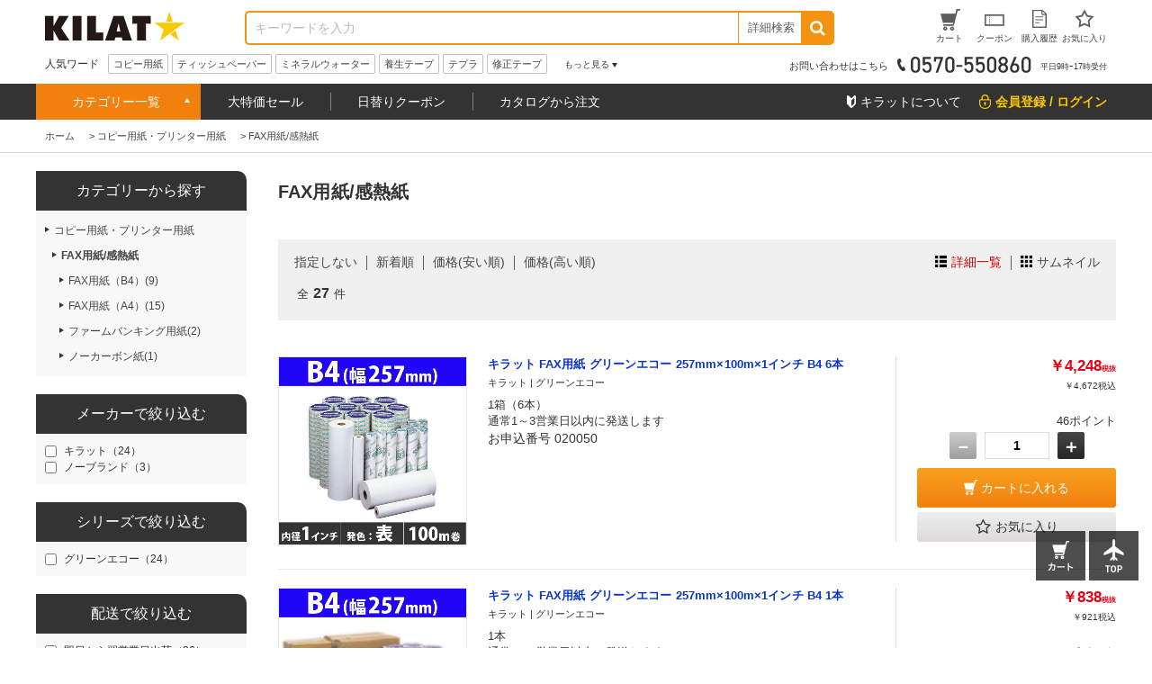

--- FILE ---
content_type: text/html; charset=utf-8
request_url: https://www.kilat.jp/shop/r/r16
body_size: 27262
content:
<!DOCTYPE html>
<html data-browse-mode="P" lang="ja" >
<head>
<meta charset="UTF-8">
<title>FAX用紙/感熱紙通販－オフィス用品から現場用品までキラット【KILAT】</title>
<link rel="canonical" href="https://www.kilat.jp/shop/r/r16/">


<meta name="description" content="FAX用紙/感熱紙の通販ならキラット（KILAT)。人気おすすめ品・売れ筋アイテムをご紹介。豊富な品揃えから、オフィス・現場にマッチする商品を最短翌日にお届け。【カード決済可】【1900円以上で送料無料】【返品OK】－法人さまも、個人の事業主さまにも、はたらくすべての方に、便利でお得な商品やサービスをお届けする通販サイトKILATです。">
<meta name="keywords" content="FAX用紙/感熱紙,オフィス用品,現場用品,通販,EC,KILAT,キラット,ワンステップ">

<meta name="wwwroot" content=""/>
<meta name="viewport" content="width=1200">
<meta name="wwwroot" content="" />
<link rel="stylesheet" type="text/css" href="https://ajax.googleapis.com/ajax/libs/jqueryui/1.12.1/themes/ui-lightness/jquery-ui.min.css">
<link rel="stylesheet" type="text/css" href="https://maxcdn.bootstrapcdn.com/font-awesome/4.7.0/css/font-awesome.min.css">
<link rel="stylesheet" type="text/css" href="/css/sys/reset.css">
<link rel="stylesheet" type="text/css" href="/css/sys/base.css">
<link rel="stylesheet" type="text/css" href="/css/sys/base_form.css">
<link rel="stylesheet" type="text/css" href="/css/sys/base_misc.css">
<link rel="stylesheet" type="text/css" href="/css/sys/layout.css">
<link rel="stylesheet" type="text/css" href="/css/sys/block_common.css">
<link rel="stylesheet" type="text/css" href="/css/sys/block_customer.css">
<link rel="stylesheet" type="text/css" href="/css/sys/block_goods.css">
<link rel="stylesheet" type="text/css" href="/css/sys/block_order.css">
<link rel="stylesheet" type="text/css" href="/css/sys/block_misc.css">
<link rel="stylesheet" type="text/css" href="/css/usr/base.css">
<link rel="stylesheet" type="text/css" href="/css/usr/layout.css">
<link rel="stylesheet" type="text/css" href="/css/usr/block.css">
<link rel="stylesheet" type="text/css" href="/css/usr/swiper.css">
<link rel="stylesheet" type="text/css" href="/css/usr/common.css">
<link rel="stylesheet" type="text/css" href="/css/usr/top.css">
<link rel="stylesheet" type="text/css" href="/css/usr/goods.css">
<link rel="stylesheet" type="text/css" href="/css/usr/genre.css">
<link rel="stylesheet" type="text/css" href="/css/usr/menu.css">
<script src="https://ajax.googleapis.com/ajax/libs/jquery/1.11.1/jquery.min.js"></script>
<script src="https://ajax.googleapis.com/ajax/libs/jqueryui/1.12.1/jquery-ui.min.js"></script>
<script src="/lib/jquery.cookie.js"></script>
<script src="/lib/jquery.balloon.js"></script>
<script src="/lib/goods/jquery.tile.min.js"></script>
<script src="/lib/modernizr-custom.js"></script>
<script src="/js/sys/common.js"></script>
<!--<script src="/js/sys/search_suggest.js"></script>-->
<script src="/js/sys/sys.js"></script>
<script src="/js/sys/ui.js"></script>
<script src="/js/usr/swiper.js"></script>
<script src="/js/usr/common.js"></script>
<link rel="SHORTCUT ICON" href="/favicon.ico">

<!--<script src="/js/sys/goods_ajax_cart.js"></script>-->

<!-- Google Tag Manager -->
<script>(function(w,d,s,l,i){w[l]=w[l]||[];w[l].push({'gtm.start':
new Date().getTime(),event:'gtm.js'});var f=d.getElementsByTagName(s)[0],
j=d.createElement(s),dl=l!='dataLayer'?'&l='+l:'';j.async=true;j.src=
'https://www.googletagmanager.com/gtm.js?id='+i+dl;f.parentNode.insertBefore(j,f);
})(window,document,'script','dataLayer','GTM-KPTQ5PM');</script>
<!-- End Google Tag Manager -->
<script src="/js/sys/goods_ajax_cart.js"></script>
<script src="/js/sys/goods_ajax_bookmark.js"></script>

<script src="/js/sys/goods_ajax_quickview.js"></script>
<meta property="ecb:GATrackingCode" content="UA-2387394-2">
<!-- Global site tag (gtag.js) - Google Analytics -->
<script async src="https://www.googletagmanager.com/gtag/js?id=UA-2387394-2"></script>
<script>
  window.dataLayer = window.dataLayer || [];
  function gtag(){dataLayer.push(arguments);}
  gtag('js', new Date());

  gtag('config', 'UA-2387394-2');



</script>





</head>
<body class="page-genre" >



<div class="wrapper">
	
	
		
	
			<div class="pane-fixedarea">

<script type="text/javascript">
<!--
today = new Date();
today_year = today.getFullYear();
today_month = today.getMonth()+1;
today_date = today.getDate();
today_hour = today.getHours();

if((today_year == 2026) && (today_month == 1) && (today_date == 13)) {
document.write('<p class="block-header-line bg-point5">毎月5日・15日・25日 kILAT☆の日 POINT ALL 5倍</p>');
 }
if((today_year == 2026) && (today_month == 1) && (today_date == 15)) {
document.write('<p class="block-header-line bg-point5">毎月5日・15日・25日 kILAT☆の日 POINT ALL 5倍</p>');
 }
if((today_year == 2026) && (today_month == 1) && (today_date == 25)) {
document.write('<p class="block-header-line bg-point5">毎月5日・15日・25日 kILAT☆の日 POINT ALL 5倍</p>');
 }



if((today_year == 2025) && (today_month == 12) && (today_date == 9) && (today_hour > 15)) {
document.write('<p class="block-header-line bg-kssbefore">キラットスーパーセール告知</p>');
 }
if((today_year == 2025) && (today_month == 12) && (today_date == 10)) {
document.write('<p class="block-header-line bg-kssafter">キラットスーパーセール</p>');
 }
if((today_year == 2025) && (today_month == 12) && (today_date == 11)) {
document.write('<p class="block-header-line bg-kssafter">キラットスーパーセール</p>');
 }
if((today_year == 2025) && (today_month == 12) && (today_date == 12)) {
document.write('<p class="block-header-line bg-kssafter">キラットスーパーセール</p>');
 }


if((today_year == 2019) && (today_month == 11) && (today_date == 30)) {
document.write('<p class="block-header-line bg-ptkss">毎月10日・20日・30日 kILAT☆の日 POINT ALL 5倍＆KSS告知</p>');
 }

else {
document.write('');
 }

//-->
</script>

		<header class="pane-header" id="header">
			<div class="block-common--inner clearfix">
				<div class="block-header-logo">
					<a class="block-header-logo--link" href="/shop"><img class="block-header-logo--img" src="//dw4dgbtzbcxdk.cloudfront.net/img/usr/common/header_logo.png" alt="kILAT☆" ></a>
				</div><!-- / .block-header-logo -->

				<div class="block-global-search">
					<form name="frmSearch" method="get" action="/shop/goods/search.aspx">
						<input type="hidden" name="search" value="x">
						<input class="block-global-search--keyword js-suggest-search" type="text" value="" tabindex="1" id="keyword" placeholder="キーワードを入力" title="商品を検索する" name="keyword" data-suggest-submit="on" autocomplete="off">
						<button class="block-global-search--submit btn" type="submit" tabindex="1" name="search" value="search"><i class="fa fa-search" aria-hidden="true"></i></button>
					</form>
					<form class="block-global-search02" name="frmSearch" method="get" action="/shop/goods/search.aspx">
						<input type="hidden" name="search" value="x">
                        <div class="block-global-search--searchdetail">
							<p class="js-tips-click effect-hover">詳細検索</p>
							<div class="global-search--searchdetail-content block-tips-content js-tips-click-content">
								<div class="global-search--searchdetail-content-inner block-tips-content-inner">
									<dl class="global-search--searchdetail-category clearfix">
										<dt>カテゴリー</dt>
										<dd>
											<select name="genre">
												<option value="">すべてのカテゴリー</option>
												<option value="oa">コピー用紙・プリンター用紙</option>
												<option value="syokuhin">食品・飲料・産地直送</option>
												<option value="zakka">日用品・生活雑貨</option>
												<option value="toner">トナー・インク・OAサプライ</option>
												<option value="PC">パソコン周辺機器・メディア</option>
												<option value="denka">OA機器・電池・家電</option>
												<option value="office">事務用品・文房具</option>
												<option value="file">ファイル</option>
												<option value="sagyou">テープ・梱包・作業用品</option>
												<option value="kagu">オフィス家具・収納</option>
												<option value="me">医薬品・衛生・介護用品</option>
												<option value="kinitsu">100円ショップ／100円均一</option>
											</select>
										</dd>
									</dl>
									<dl class="global-search--searchdetail-keyword clearfix">
										<dt>キーワード</dt>
										<dd>
											<p><input class="search--searchdetail-input01" name="keyword" type="text" placeholder="キーワードを入力してください"></p>
											<p><label for="keyword01"><input type="radio" name="keyword_or" value="1"　id="keyword01" checked="checked">すべて</label><label for="keyword02"><input type="radio" name="keyword_or" value="0"　id="keyword02">いずれか</label> のキーワードを含む</p>

											<p><label for="keyword03"><input type="checkbox" id="keyword03" name="keyword_check" value="1">商品名、申込番号から探す<br></label></p>
											<p><input class="search--searchdetail-input02" type="text" placeholder="除外キーワードを入力してください" name="exclude_keyword">を除外する</p>
										</dd>
									</dl>
									<dl class="global-search--searchdetail-status clearfix">
										<dt>商品の状態</dt>
										<dd><label for="status01"><input type="radio" name="navigoods_stock" value="0" id="status01" checked="checked">すべて</label><label for="status02"><input type="radio" name="navigoods_stock" value="1" id="status02">在庫ありのみ</label></dd>
									</dl>
									<dl class="global-search--searchdetail-value clearfix">
										<dt>価格帯</dt>
										<dd><input class="search--searchdetail-input03" type="text" name="min_price" value="">円～<input class="search--searchdetail-input04" type="text" name="max_price" value="">円</dd>
									</dl>
									<dl class="global-search--searchdetail-change clearfix">
										<dt>並び替え</dt>
										<dd>
											<ul>
												<li><input type="radio" value="g" name="sort" checked="checked" id="change01"><label for="change01">指定なし</label></li>
												<li><input type="radio" value="sp" name="sort" id="change02"><label for="change02">価格安い</label></li>
												<li><input type="radio" value="spd" name="sort" id="change03"><label for="change03">価格高い</label></li>
												<li><input type="radio" value="ssd" name="sort" id="change04"><label for="change04">新着順</label></li>
											</ul>
										</dd>
									</dl>
									<div class="global-search--searchdetail-content-btn" id="btn_keyword">
										<p><input type="submit" value="この条件で検索"></p>
										<p><input type="reset" value="× 条件をクリア"></p>
									</div>
									<p class="search--searchdetail-content-close js-tips-click-close">× 閉じる</p>
								</div>
							</div>
						</div>
					</form>	
				</div><!-- / .block-global-search -->

				<div class="block-headernav">
					<ul class="block-headernav--item-list">
						<li><a class="effect-hover" href="/shop/cart/cart.aspx"><span class="block-headernav--cart-count js-cart-count">0</span><img src="//dw4dgbtzbcxdk.cloudfront.net/img/usr/common/header_link_icon_01.gif" alt=""><span>カート</span></a></li>
						<li><a class="effect-hover" href="/shop/customer/coupon.aspx"><img src="//dw4dgbtzbcxdk.cloudfront.net/img/usr/common/header_link_icon_02.gif" alt=""><span>クーポン</span></a></li>
						<li><a class="effect-hover" href="/shop/customer/history.aspx"><img src="//dw4dgbtzbcxdk.cloudfront.net/img/usr/common/header_link_icon_04.gif" alt=""><span>購入履歴</span></a></li>
						<li><a class="effect-hover" href="/shop/customer/bookmark.aspx"><img src="//dw4dgbtzbcxdk.cloudfront.net/img/usr/common/header_link_icon_05.gif" alt=""><span>お気に入り</span></a></li>
					</ul>
				</div><!-- / .block-headernav -->
			</div>

			<div class="block-common--inner js-scroll-hide clearfix">
				<div class="block-header-hotword">
					<p class="block-header-hotword-title">人気ワード</p>
					<div class="block-header-hotword-inner">
						<ul class="block-header-hotword-show-content">
							<li><a href="/shop/r/r2">コピー用紙</a></li>
							<li><a href="/shop/r/r1652">ティッシュペーパー</a></li>
							<li><a href="/shop/r/r1400">ミネラルウォーター</a></li>
							<li><a href="/shop/r/r2409">養生テープ</a></li>
							<li><a href="/shop/r/r988">テプラ</a></li>
							<li><a href="/shop/r/r419">修正テープ</a></li>
						</ul>
						<p class="block-header-hotword-more">もっと見る</p>
						<div class="block-header-hotword-more-content">
							<ul>
							<li><a href="/shop/r/r36">ラベルシール</a></li>
							<li><a href="/shop/r/r260">付箋</a></li>
							<li><a href="/shop/r/r1415">お茶</a></li>
							<li><a href="/shop/r/r2493">ダンボール</a></li>
							<li><a href="/shop/r/r1821">レジ袋</a></li>
							<li><a href="/shop/r/r1456">コーヒー</a></li>
							<li><a href="/shop/r/r1616">お菓子</a></li>
							<li><a href="/shop/r/r2508">ストレッチフィルム</a></li>
							</ul>
							<p class="block-header-hotword-close">閉じる</p>
						</div>
					</div><!-- / .block-header-hotword-inner -->
				</div><!-- / .block-header-hotword -->

				<div class="block-header-tel">
					<p>お問い合わせはこちら<img src="//dw4dgbtzbcxdk.cloudfront.net/img/usr/common/header_tel_text_01.gif" alt="0570-550860"><span>平日9時ｰ17時受付</span></p>
				</div>
			</div>
		</header>

		<nav class="pane-globalnav">
			<div class="block-common--inner clearfix">

				<!-- メガメニュー -->
				<div class="block-globalnav">
					<ul class="block-globalnav--itemlist">
						<li class="js-menu-hover-first">
							<a href="#">カテゴリー一覧</a>

							<ul class="block-globalnav--itemlist-first js-menu-hover-first-content">
								<li class="js-menu-hover-second">
									<a href="/shop/r/roa">コピー用紙・プリンター用紙</a>
									<div class="globalnav--itemlist-second js-menu-hover-second-content">
										<p class="globalnav--itemlist-second-title"><img src="//dw4dgbtzbcxdk.cloudfront.net/img/usr/common/globalnav_itemlist_icon01.png" alt="">コピー用紙・プリンター用紙</p>
										<div class="clearfix">
											<ul>
												<li><a href="/shop/r/r2">コピー用紙</a></li>
												<li><a href="/shop/r/r8">カラーコピー用紙</a></li>
												<li><a href="/shop/r/r16">FAX用紙/感熱紙</a></li>
												<li><a href="/shop/r/r21">ドットプリンタ専用紙</a></li>
												<li><a href="/shop/r/r23">名刺用紙</a></li>
												<li><a href="/shop/r/r27">帳票用紙</a></li>
												<li><a href="/shop/r/r36">ラベルシール（プリンター用）</a></li>
												<li><a href="/shop/r/r68">インクジェット用紙</a></li>
                                                <li><a href="/shop/r/r4388">レジロール</a></li>
												<li><a href="/shop/r/r79">大判プリンタ用紙</a></li>
											</ul>
											<div class="globalnav-menu-second-banner">
												<p><a href="/contents/copypaper/superw.html"><img src="/klt/banner/150/sw_150x150.jpg" alt="スーパーホワイト"></a></p>
												<p><a href="https://www.kilat.jp/shop/goods/search.aspx?filter2=189&amp;min_price=&amp;max_price=&amp;genre=8&amp;keyword=&amp;keyword_or=1&amp;exclude_keyword=&amp;navigoods_stock=0&amp;search=%E3%81%93%E3%81%AE%E6%9D%A1%E4%BB%B6%E3%81%A7%E6%A4%9C%E7%B4%A2&amp;variation="><img src="/klt/banner/150/colorcopy_150x150.jpg" alt="カラーコピー用紙"></a></p>
											</div>
										</div>
									</div>
								</li>


								<li class="js-menu-hover-second">
									<a href="/shop/r/rsyokuhin">食品・飲料・産地直送</a>
									<div class="globalnav--itemlist-second js-menu-hover-second-content">
										<p class="globalnav--itemlist-second-title"><img src="//dw4dgbtzbcxdk.cloudfront.net/img/usr/common/globalnav_itemlist_icon07.png" alt="">食品・飲料・産地直送</p>
										<div class="clearfix">
											<ul>
												<li><a href="/shop/r/r1398">バーゲン食品館</a></li>
												<li><a href="/shop/r/r1399">1缶50円ドリンク</a></li>
												<li><a href="/shop/r/r1400">水/ミネラルウォーター</a></li>
												<li><a href="/shop/r/r1406">ソフトドリンク</a></li>
												<li><a href="/shop/r/r1415">お茶/ウーロン茶</a></li>
												<li><a href="/shop/r/r1455">コーヒー/ミルク・シュガー</a></li>
												<li><a href="/shop/r/r1475">紅茶/ココア/ハーブティー</a></li>
												<li><a href="/shop/r/r1490">酒類</a></li>
												<li><a href="/shop/r/r1499">お米/餅/シリアル</a></li>                                                
												<li><a href="/shop/r/r1504">麺類</a></li>                                                
												<li><a href="/shop/r/r1515">スープ/みそ汁</a></li>                                                
												<li><a href="/shop/r/r1520">レトルト/インスタント食品/鍋スープ</a></li>                                                
												<li><a href="/shop/r/r1539">缶詰・瓶詰</a></li>                                                
												<li><a href="/shop/r/r1550">調味料</a></li>                                                
												<li><a href="/shop/r/r1565">健康食品・サプリメント</a></li>                                                
												<li><a href="/shop/r/r1616">お菓子・スイーツ</a></li>                                                
												<li><a href="/shop/r/r1630">おつまみ・珍味</a></li>                                                
												<li><a href="/shop/r/r1631">産地直送/ギフト</a></li>                                                

											</ul>
											<div class="globalnav-menu-second-banner">
												<p><a href="/shop/r/r1398/"><img src="/klt/banner/150/bargain_150x150.jpg" alt="バーゲン食品館"></a></p>
												<p><a href="/shop/r/r1400/"><img src="/klt/banner/150/water_150x150.jpg" alt="水・ミネラルウォーター"></a></p>
											</div>
										</div>
									</div>
								</li>



								<li class="js-menu-hover-second">
									<a href="/shop/r/rzakka">日用品・生活雑貨</a>
									<div class="globalnav--itemlist-second js-menu-hover-second-content">
										<p class="globalnav--itemlist-second-title"><img src="//dw4dgbtzbcxdk.cloudfront.net/img/usr/common/globalnav_itemlist_icon08.png" alt="">日用品・生活雑貨</p>
										<div class="clearfix">
											<ul>
												<li><a href="/shop/r/r1651/">ティッシュ・トイレットペーパー類</a></li>
												<li><a href="/shop/r/r1691/">洗剤・柔軟剤/台所・掃除洗剤</a></li>
												<li><a href="/shop/r/r1812/">ゴミ袋/掃除道具/洗濯用品</a></li>
												<li><a href="/shop/r/r1891/">除湿剤/虫よけ・殺虫剤・防虫剤</a></li>
												<li><a href="/shop/r/r1718/">消臭剤/芳香剤</a></li>
												<li><a href="/shop/r/r1730/">ハンドソープ/洗面・バス・トイレ用品</a></li>
												<li><a href="/shop/r/r1914/">使い捨て食器・容器/キッチン消耗品</a></li>
												<li><a href="/shop/r/r1951/">食器/キッチン用品/調理小物</a></li>
												<li><a href="/shop/r/r2199/">スリッパ・玄関用品/その他日用品</a></li>
												<li><a href="/shop/r/r2222/">防犯・防災用品</a></li>
												<li><a href="/shop/r/r2215/">美容・コスメ/身だしなみ用品</a></li>
												<li><a href="/shop/r/r3865/">温熱・冷却用品</a></li>
												<li><a href="/shop/r/r2279/">ベビー・子供用品</a></li>
												<li><a href="/shop/r/r2305/">ペット用品</a></li>


											</ul>
											<div class="globalnav-menu-second-banner">
												<p><a href="/shop/g/g3M3553/"><img src="/klt/banner/150/coreless_150x150.jpg" alt=""></a></p>
												<p><a href="/shop/goods/search.aspx?filter2=189&min_price=&max_price=&genre=1813&keyword=&keyword_or=1&exclude_keyword=%E3%83%AC%E3%82%B8%E8%A2%8B&navigoods_stock=0&search=%E3%81%93%E3%81%AE%E6%9D%A1%E4%BB%B6%E3%81%A7%E6%A4%9C%E7%B4%A2&variation="><img src="/klt/banner/150/garbagebag_150x150.jpg" alt="グラテスゴミ袋"></a></p>
											</div>
										</div>
									</div>
								</li>



								<li class="js-menu-hover-second">
									<a href="/shop/r/rtoner">トナー・インク・OAサプライ</a>
									<div class="globalnav--itemlist-second js-menu-hover-second-content">
										<p class="globalnav--itemlist-second-title"><img src="//dw4dgbtzbcxdk.cloudfront.net/img/usr/common/globalnav_itemlist_icon02.png" alt="">トナー・インク・OAサプライ</p>
										<div class="clearfix">
											<ul>
												<li><a href="/shop/r/r178/">インクカートリッジ</a></li>
												<li><a href="/shop/r/r87/">トナー/ドラムカートリッジ</a></li>
												<li><a href="/shop/r/r229/">FAX用インクフィルム・インクリボン</a></li>
												<li><a href="/shop/r/r203/">プリンタリボン</a></li>
												<li><a href="/shop/r/r252/">軽印刷機用インキ・その他サプライ</a></li>
											</ul>
											<div class="globalnav-menu-second-banner">
												<p><a href="/shop/e/eink/"><img src="/klt/banner/150/inkkan_150x150.jpg" alt="インク館"></a></p>
												<p><a href="/shop/e/ep10ink/"><img src="/klt/banner/150/ecopac_150x150.jpg" alt="ポイント10倍互換インク"></a></p>
											</div>
										</div>
									</div>
								</li>


								<li class="js-menu-hover-second">
									<a href="/shop/r/rPC">パソコン周辺機器・メディア</a>
									<div class="globalnav--itemlist-second js-menu-hover-second-content">
										<p class="globalnav--itemlist-second-title"><img src="//dw4dgbtzbcxdk.cloudfront.net/img/usr/common/globalnav_itemlist_icon06.png" alt="">パソコン周辺機器・メディア</p>
										<div class="clearfix">
											<ul>
												<li><a href="/shop/r/r1166/">USBメモリ・メモリカード</a></li>
												<li><a href="/shop/r/r1174/">記録メディア</a></li>
												<li><a href="/shop/r/r1187/">マウス・キーボード/パソコン周辺機器</a></li>
												<li><a href="/shop/r/r1263/">プリンター/スキャナー</a></li>
												<li><a href="/shop/r/r1254/">モニター/プロジェクター</a></li>
												<li><a href="/shop/r/r1275/">ケーブル/コネクター</a></li>
												<li><a href="/shop/r/r1339/">電源タップ/電源コード</a></li>
												<li><a href="/shop/r/r1346/">PC・スマートフォンアクセサリー</a></li>
												<li><a href="/shop/r/r1384/">エアダスター/OAクリーナー/OAフィルター</a></li>
												<li><a href="/shop/r/r1352/">ビジネスバッグ/スーツケース</a></li>
												<li><a href="/shop/r/r4418/">中古パソコン</a></li>
											</ul>
											<div class="globalnav-menu-second-banner">
												<p><a href="/shop/r/r1167/"><img src="/klt/banner/150/usbmemory_150x150.jpg" alt="USBメモリー"></a></p>
												<p><a href="/shop/r/r1340/"><img src="/klt/banner/150/oatap_150x150.jpg" alt="電源タップ"></a></p>
											</div>
										</div>
									</div>
								</li>


								<li class="js-menu-hover-second">
									<a href="/shop/r/rdenka">OA機器・電池・家電</a>
									<div class="globalnav--itemlist-second js-menu-hover-second-content">
										<p class="globalnav--itemlist-second-title"><img src="//dw4dgbtzbcxdk.cloudfront.net/img/usr/common/globalnav_itemlist_icon05.png" alt="">OA機器・電池・家電</p>
										<div class="clearfix">
											<ul>
												<li><a href="/shop/r/r899/">蛍光灯/電球</a></li>
												<li><a href="/shop/r/r961/">電池</a></li>
												<li><a href="/shop/r/r1029/">事務機器/電卓</a></li>
												<li><a href="/shop/r/r1041/">ラミネーター/ラミネートフィルム/パウチ</a></li>
												<li><a href="/shop/r/r987/">ラベルライター/テープ</a></li>
												<li><a href="/shop/r/r1037/">シュレッダー</a></li>
												<li><a href="/shop/r/r1074/">テレビ/カメラ/ドローン</a></li>
												<li><a href="/shop/r/r1100/">生活家電</a></li>
												<li><a href="/shop/r/r1129/">キッチン家電</a></li>
												<li><a href="/shop/r/r4438/">季節・空調家電</a></li>
											</ul>
											<div class="globalnav-menu-second-banner">
												<p><a href="/shop/goods/search.aspx?filter2=189&min_price=&max_price=&genre=961&keyword=&keyword_or=1&exclude_keyword=&navigoods_stock=0&search=%E3%81%93%E3%81%AE%E6%9D%A1%E4%BB%B6%E3%81%A7%E6%A4%9C%E7%B4%A2&variation="><img src="/klt/banner/150/kilatdenchi_150x150.jpg" alt="グラテス乾電池"></a></p>
												<p><a href="/shop/r/r900/"><img src="/klt/banner/150/keikoutou_150x150.jpg" alt=""></a></p>
											</div>
										</div>
									</div>
								</li>


								<li class="js-menu-hover-second">
									<a href="/shop/r/roffice">事務用品・文房具</a>
									<div class="globalnav--itemlist-second js-menu-hover-second-content">
										<p class="globalnav--itemlist-second-title"><img src="//dw4dgbtzbcxdk.cloudfront.net/img/usr/common/globalnav_itemlist_icon03.png" alt="">事務用品・文房具</p>
										<div class="clearfix">
											<ul>
												<li><a href="/shop/r/r425/">事務用品</a></li>
												<li><a href="/shop/r/r578/">封筒/伝票・帳簿</a></li>
												<li><a href="/shop/r/r260/">ふせん（付箋）</a></li>
												<li><a href="/shop/r/r358/">ボールペン</a></li>
												<li><a href="/shop/r/r377/">マーカー・蛍光ペン</a></li>
												<li><a href="/shop/r/r400/">鉛筆・シャープペン</a></li>
												<li><a href="/shop/r/r417/">消しゴム・修正用品</a></li>
												<li><a href="/shop/r/r313/">ノート/メモ</a></li>
												<li><a href="/shop/r/r2524/">袋・包装資材</a></li>
												<li><a href="/shop/r/r521/">名札/カードホルダー/腕章</a></li>
												<li><a href="/shop/r/r2564/">掲示用品</a></li>
												<li><a href="/shop/r/r670/">小物収納</a></li>
												<li><a href="/shop/r/r2615/">店舗用品</a></li>
												<li><a href="/shop/r/r539/">印鑑/スタンプ/朱肉</a></li>
												<li><a href="/shop/r/r641/">筆ペン・書道用品・画材</a></li>
												<li><a href="/shop/r/r697/">学童用品</a></li>
											</ul>
											<div class="globalnav-menu-second-banner">
												<p><a href="/shop/goods/search.aspx?filter1=315&filter1=39&min_price=&max_price=&genre=office&keyword=&keyword_or=1&exclude_keyword=&navigoods_stock=0&search=%E3%81%93%E3%81%AE%E6%9D%A1%E4%BB%B6%E3%81%A7%E6%A4%9C%E7%B4%A2&variation="><img src="/klt/banner/150/kilatbung_150x150.jpg" alt="キラットオリジナル文房具"></a></p>
												<p><a href="https://www.kilat.jp/shop/goods/search.aspx?search=x&keyword=%E3%82%AF%E3%83%A9%E3%83%95%E3%83%88%E5%B0%81%E7%AD%92&search=search"><img src="/klt/banner/150/craftenvelopes_150x150.jpg" alt="クラフト封筒"></a></p>
											</div>
										</div>
									</div>
								</li>

								<li class="js-menu-hover-second">
									<a href="/shop/r/rfile">ファイル</a>
									<div class="globalnav--itemlist-second js-menu-hover-second-content">
										<p class="globalnav--itemlist-second-title"><img src="//dw4dgbtzbcxdk.cloudfront.net/img/usr/common/globalnav_itemlist_icon04.png" alt="">ファイル</p>
										<div class="clearfix">
											<ul>
												<li><a href="/shop/r/r792/">クリアホルダー</a></li>
												<li><a href="/shop/r/r4371/">カードケース/クリアケース</a></li>
												<li><a href="/shop/r/r796/">フラットファイル</a></li>
												<li><a href="/shop/r/r801/">パイプ式ファイル</a></li>
												<li><a href="/shop/r/r809/">インデックス/リフィル</a></li>
												<li><a href="/shop/r/r822/">リングファイル</a></li>
												<li><a href="/shop/r/r833/">クリアーファイル</a></li>
												<li><a href="/shop/r/r887/">Zファイル（パンチレスファイル）</a></li>
												<li><a href="/shop/r/r841/">ボックスファイル/個別フォルダー</a></li>
												<li><a href="/shop/r/r863/">用箋挟/整理用ファイル</a></li>
												<li><a href="/shop/r/r883/">収納ケース・ボックス</a></li>
												<li><a href="/shop/r/r886/">その他 ファイル</a></li>
											</ul>
											<div class="globalnav-menu-second-banner">
												<p><a href="/shop/goods/search.aspx?search=x&genre=file&filter2=189&keyword_or=1&keyword=%e3%83%a1%e3%83%83%e3%82%b7%e3%83%a5%e3%82%b1%e3%83%bc%e3%82%b9&navigoods_stock=0"><img src="/klt/banner/150/meshcase_150x150.jpg" alt="メッシュケース"></a></p>
												<p><a href="/shop/goods/search.aspx?filter1=317&filter2=903&filter2=900&filter2=901&filter2=904&filter2=902&filter2=905&min_price=&max_price=&genre=file&keyword=&keyword_or=1&exclude_keyword=&navigoods_stock=0&search=%E3%81%93%E3%81%AE%E6%9D%A1%E4%BB%B6%E3%81%A7%E6%A4%9C%E7%B4%A2&variation="><img src="/klt/banner/150/file_kingjim_150x150.jpg" alt=""></a></p>
											</div>
										</div>
									</div>
								</li>




								<li class="js-menu-hover-second">
									<a href="/shop/r/rsagyou">テープ・梱包・作業用品</a>
									<div class="globalnav--itemlist-second js-menu-hover-second-content">
										<p class="globalnav--itemlist-second-title"><img src="//dw4dgbtzbcxdk.cloudfront.net/img/usr/common/globalnav_itemlist_icon09.png" alt="">テープ・梱包・作業用品</p>
										<div class="clearfix">
											<ul>
												<li><a href="/shop/r/r2402/">テープ</a></li>
												<li><a href="/shop/r/r2493/">ダンボール</a></li>
												<li><a href="/shop/r/r2508/">ストレッチフィルム</a></li>
												<li><a href="/shop/r/r2492/">緩衝材/荷札</a></li>
												<li><a href="/shop/r/r3133/">作業用手袋</a></li>
												<li><a href="/shop/r/r2461/">結束用品/輪ゴム/ひも</a></li>
												<li><a href="/shop/r/r3199/">作業着/安全靴/ユニフォーム</a></li>
												<li><a href="/shop/r/r2674/">台車/コンテナ/運搬機器</a></li>
												<li><a href="/shop/r/r2836/">脚立/足場台</a></li>
												<li><a href="/shop/r/r2859/">養生資材</a></li>
												<li><a href="/shop/r/r2900/">屋外用品/照明・電気用品</a></li>
												<li><a href="/shop/r/r2919/">安全用品/作業環境用品</a></li>
												<li><a href="/shop/r/r3044/">潤滑/接着/補修/化学製品</a></li>
												<li><a href="/shop/r/r4347/">工具</a></li>
											</ul>
											<div class="globalnav-menu-second-banner">
												<p><a href="/shop/goods/search.aspx?search=x&genre=&keyword=3M6776+3M6777&keyword_or=0&exclude_keyword=&navigoods_stock=0&min_price=&max_price=&sort=g"><img src="/klt/banner/150/opptape_150x150.jpg" alt="OPPテープ"></a></p>

												<p><a href="/shop/goods/search.aspx?search=x&keyword=%E3%83%80%E3%83%B3%E3%83%9C%E3%83%BC%E3%83%AB"><img src="/klt/banner/150/danboru_150x150.jpg" alt="ダンボール"></a></p>
											</div>
										</div>
									</div>
								</li>

                                
								<li class="js-menu-hover-second">
									<a href="/shop/r/rkagu">オフィス家具・収納</a>
									<div class="globalnav--itemlist-second js-menu-hover-second-content">
										<p class="globalnav--itemlist-second-title"><img src="//dw4dgbtzbcxdk.cloudfront.net/img/usr/common/globalnav_itemlist_icon13.png" alt="">オフィス家具・収納</p>
										<div class="clearfix">
											<ul>
												<li><a href="/shop/r/r3876/">オフィスチェア/パイプ椅子</a></li>
												<li><a href="/shop/r/r3904/">オフィスデスク・事務机/袖机</a></li>
												<li><a href="/shop/r/r3951/">パーテーション/間仕切り/衝立</a></li>
												<li><a href="/shop/r/r4075/">書庫/収納家具</a></li>
												<li><a href="/shop/r/r4118/">ロッカー/シューズボックス/物置</a></li>
												<li><a href="/shop/r/r3961/">受付/応接/待合室用家具</a></li>
												<li><a href="/shop/r/r4105/">メタルラック/ワイヤーラック/スチールラック</a></li>
												<li><a href="/shop/r/r4109/">収納ケース・ボックス</a></li>
												<li><a href="/shop/r/r4133/">ホワイトボード</a></li>
												<li><a href="/shop/r/r3982/">オフィスインテリア（玄関・室内）</a></li>
												<li><a href="/shop/r/r4059/">ゴミ箱/ダストボックス/ペール</a></li>
												<li><a href="/shop/r/r4126/">耐火金庫</a></li>
											</ul>
											<div class="globalnav-menu-second-banner">
												<p><a href="/shop/g/gJ02358/"><img src="/klt/banner/150/pipechair_150x150.jpg" alt="パイプ椅子"></a></p>
												<!--<p><a href="/shop/goods/search.aspx?search=x&keyword=%E9%A3%9B%E6%B2%AB%E9%98%B2%E6%AD%A2&search=search"><img src="/klt/banner/150/himatupanel_150x150.jpg" alt="飛沫パネル"></a></p>-->
											</div>
										</div>
									</div>
								</li>


								<li class="js-menu-hover-second">
									<a href="/shop/r/rme">医薬品・衛生・介護用品</a>
									<div class="globalnav--itemlist-second js-menu-hover-second-content">
										<p class="globalnav--itemlist-second-title"><img src="//dw4dgbtzbcxdk.cloudfront.net/img/usr/common/globalnav_itemlist_icon12.png" alt="">医薬品・衛生・介護用品</p>
										<div class="clearfix">
											<ul>
												<li><a href="/shop/r/r3421/">医薬品</a></li>
												<li><a href="/shop/r/r3631/">医療用品</a></li>
												<li><a href="/shop/r/r3641/">マスク</a></li>
												<li><a href="/shop/r/r3648/">使い捨て手袋</a></li>
												<li><a href="/shop/r/r3710/">消毒/除菌用品</a></li>
												<li><a href="/shop/r/r3750/">オーラルケア・口腔ケア用品</a></li>
												<li><a href="/shop/r/r3775/">ケア用品</a></li>
												<li><a href="/shop/r/r3721/">ガーゼ/包帯/衛生材料</a></li>
												<li><a href="/shop/r/r3766/">大人用おむつ</a></li>
												<li><a href="/shop/r/r3786/">介護用品</a></li>
											</ul>
											<div class="globalnav-menu-second-banner">
												<p><a href="/shop/r/r3641"><img src="/klt/banner/150/mask_150x150.jpg" alt="マスク"></a></p>
												<p><a href="/shop/r/r3421"><img src="/klt/banner/150/drag_150x150.jpg" alt="医薬品"></a></p>
											</div>
										</div>
									</div>
								</li>



								<li class="js-menu-hover-second">
									<a href="/shop/r/rkinitsu">100円ショップ/100円均一</a>
									<div class="globalnav--itemlist-second js-menu-hover-second-content">
										<p class="globalnav--itemlist-second-title"><img src="//dw4dgbtzbcxdk.cloudfront.net/img/usr/common/globalnav_itemlist_icon14.png" alt="">100円ショップ/100円均一</p>
										<div class="clearfix">
											<ul>
												<li><a href="/shop/r/r4155/">食品・飲料（100均）</a></li>
												<li><a href="/shop/r/r4168/">収納用品（100均）</a></li>
												<li><a href="/shop/r/r4173/">キッチン用品（100均）</a></li>
												<li><a href="/shop/r/r4188/">清掃用品（100均）</a></li>
												<li><a href="/shop/r/r4192/">洗濯用品（100均）</a></li>
												<li><a href="/shop/r/r4195/">トイレ用品（100均）</a></li>
												<li><a href="/shop/r/r4196/">お風呂・洗面用品（100均）</a></li>
												<li><a href="/shop/r/r4200/">リビング用品（100均）</a></li>
												<li><a href="/shop/r/r4207/">衛生用品（100均）</a></li>
												<li><a href="/shop/r/r4211/">理美容（100均）</a></li>
												<li><a href="/shop/r/r4216/">レジャー用品（100均）</a></li>
												<li><a href="/shop/r/r4220/">防災用品（100均）</a></li>
												<li><a href="/shop/r/r4221/">ホビー用品（100均）</a></li>
												<li><a href="/shop/r/r4233/">文房具（100均）</a></li>
												<li><a href="/shop/r/r4411/">均一価格</a></li>
											</ul>
											<div class="globalnav-menu-second-banner">
												<p><a href="/shop/pages/100lp.aspx"><img src="/klt/banner/150/100matome_150x150.jpg" alt=""></a></p>
												<!--<p><a href="/shop/r/r4171/"><img src="/klt/banner/150/deskstorage_150x150.jpg" alt=""></a></p>-->
											</div>
										</div>
									</div>
								</li>

								<!--<li class="js-menu-hover-second">
									<a href="/shop/r/r4249">オーダーメイド品</a>
									<div class="globalnav--itemlist-second js-menu-hover-second-content">
										<p class="globalnav--itemlist-second-title"><img src="//dw4dgbtzbcxdk.cloudfront.net/img/usr/common/globalnav_itemlist_icon15.png" alt="">オーダーメイド品</p>
										<div class="clearfix">
											<ul>
												<li><a href="">別製印鑑・はんこ</a></li>
											</ul>
											<div class="globalnav-menu-second-banner">
												<p><a href=""><img src="//dw4dgbtzbcxdk.cloudfront.net/img/usr/common/globalnav_itemlist_banner01.jpg" alt=""></a></p>
												<p><a href=""><img src="//dw4dgbtzbcxdk.cloudfront.net/img/usr/common/globalnav_itemlist_banner02.jpg" alt=""></a></p>
											</div>
										</div>
									</div>
								</li>-->
                                
							</ul>
						</li>
						<li><a href="/shop/e/edaitokka/">大特価セール</a></li>
						<li><a href="/shop/e/ecalender/">日替りクーポン</a></li>
						<li><a href="/shop/quickorder/quickorder.aspx">カタログから注文</a></li>
					</ul><!-- / .block-globalnav--item-list -->
				</div>

				<!-- ログイン前表示 -->
				<div class="block-globalnav--logout clearfix">
					<!-- キラットについて -->
					<div class="block-aboutus js-tips-hover">
						<p class="block-aboutus--title">キラットについて</p>
						<div class="block-aboutus--content js-tips-hover-content block-tips-content">
							<div class="block-tips-content-inner">
								<div class="block-aboutus--links clearfix">
									<ul>
										<li><a href="/shop/pages/firstcustomer.aspx">初めての方へ</a></li>
										<li><a href="/shop/contact/contact.aspx">お問い合わせ</a></li>
										<li><a href="/shop/pages/guide.aspx">ご利用ガイド</a></li>
										<!--<li><a href="/shop/pages/sitemap.aspx">サイトマップ</a></li>-->
									</ul>
									<ul>
										<li><a href="http://www.kilat.co.jp/" target="_blank">会社概要</a></li>
										<li><a href="/shop/pages/terms.aspx">ご利用規約</a></li>
										<li><a href="/shop/pages/privacypolicy.aspx">プライバシーポリシー</a></li>
										<li><a href="/shop/pages/tokushoho.aspx">特定商取引法に基づく表記</a></li>
										<li><a href="/shop/pages/drugrules.aspx">医薬品の販売について</a></li>
									</ul>
								</div>
								<ul class="block-aboutus--trademark">
									<li><img src="//dw4dgbtzbcxdk.cloudfront.net/img/usr/common/footer_mark_01.jpg" alt="日本通信販売協会"></li>
									<li><img src="//dw4dgbtzbcxdk.cloudfront.net/img/usr/common/footer_mark_02.jpg" alt="プライバシーマーク"></li>
									<li><img src="//dw4dgbtzbcxdk.cloudfront.net/img/usr/common/footer_mark_04.jpg" alt="JOIFA"></li>
								</ul>
							</div>
						</div>
					</div>
					<!-- / .block-globalnav--aboutus -->
					<!-- 会員登録 ログイン -->
					<div class="block-login js-tips-hover">
						<p class="block-login--title">会員登録 / ログイン</p>
						<div class="block-login--content js-tips-hover-content block-tips-content">
							<div class="block-tips-content-inner">
								<p class="block-login--loginbtn"><a class="effect-hover" href="/shop/customer/menu.aspx">ログイン</a></p>
								<p class="block-login--forgot"><a href="/shop/customer/askpass.aspx">ID/パスワードをお忘れの方</a></p>
								<p>初めてご利用になる方</p>
								<p class="block-login--memberbtn"><a class="effect-hover" href="/shop/customer/authmail.aspx">新規会員登録</a></p>
							</div>
						</div>
					</div>
					<!-- / .block-globalnav--aboutus -->
				</div><!-- / .block-globalnav--logout -->
			</div>
		</nav>
	</div><!-- / .pane-fixedarea -->

	<!--<div class="block-alerttext">
		<p><a href="/shop/t/t1012/">キラットWEBサイト9年ぶりのリニューアルオープン！</a></p>
	</div>-->
<script type="text/javascript">
<!--
today = new Date();
today_year = today.getFullYear();
today_month = today.getMonth()+1;
today_date = today.getDate();
today_hour = today.getHours();

if((today_year == 2021) && (today_month == 7) && (today_date == 19)) {
document.write('<div style="max-width:1200px; margin: 0px auto;"><a href="/shop/pages/cuponpage.aspx"><img src="/klt/banner/1200/cpbanner_1200x45.jpg" width="100%"></a></div>');
 }
if((today_year == 2021) && (today_month == 7) && (today_date == 20)) {
document.write('<div style="max-width:1200px; margin: 0px auto;"><a href="/shop/pages/cuponpage.aspx"><img src="/klt/banner/1200/cpbanner_1200x45.jpg" width="100%"></a></div>');
 }
else {
document.write('');
 }

//-->
</script>


			
				<style type="text/css">
.pc_display_none {display: none;}
</style>
			
	
	
<div class="pane-topic-path">
	<div class="container">
		<div class="block-topic-path">
	<ul class="block-topic-path--list" id="bread-crumb-list">
		<li class="block-topic-path--genre-item block-topic-path--item__home" itemscope itemtype="http://data-vocabulary.org/Breadcrumb">
	<a href="https://www.kilat.jp/shop/" itemprop="url">
		<span itemprop="title">ホーム</span>
	</a>
</li>
<li class="block-topic-path--genre-item" itemscope itemtype="http://data-vocabulary.org/Breadcrumb" itemprop="child">
	&gt;
<a href="/shop/r/roa/" itemprop="url">
<span itemprop="title">コピー用紙・プリンター用紙</span>
</a>
</li>
<li class="block-topic-path--genre-item block-topic-path--item__current" itemscope itemtype="http://data-vocabulary.org/Breadcrumb" itemprop="child">
	&gt;
<a href="/shop/r/r16/" itemprop="url">
<span itemprop="title">FAX用紙/感熱紙</span>
</a>
</li>

	</ul>

</div>
	</div>
</div>
<div class="pane-contents">
<div class="container">

<div class="pane-left-menu">
<div id="block_of_leftmenu_top" class="block-left-menu-top">


		


</div>
<div id="block_of_leftmenu_middle" class="block-left-menu-middle">


		


</div>
<div id="block_of_genretree" class="block-genre-tree">

<style type="text/css">
#inkserach_left{display:none;}
.inkserach_left_li {
	padding: 5px 3px 5px 10px;
	text-indent: 0;
}
</style>
<div id="inkserach_left">
<script type = "text/javascript" src="/js/usr/ink_kataban.js"></script>
<div class="block-filter" style="padding-bottom:0" onLoad="functionName()">
<h2 class="block-genre-tree--header" style="background:rgba(10,90,240,1);">プリンター機種から検索</h2>

<ul class="block-genre-tree"  style="background:#c3e3f324;padding:4px 0;">
	<form name="formName" method="post" action="./pathToProgramFile">
	
	<li class="block-filter-option-items inkserach_left_li"><!--選択肢その1-->
			<p style="font-weight:600">1.メーカー名</p>
		<select name = "selectName1" onChange="functionName(1)" style="width: 180px">
			<option value="">選択してください</option>
			<option value = "EPSON">エプソン（EPSON）</option>
			<option value = "CANON">キヤノン（Canon）</option>
			<option value = "HP">HP（ヒューレット・パッカード）</option>
			<option value = "BROTHER">ブラザー（brother）</option>
			<option value = "RICOH">リコー（RICOH）</option>	
		</select>
	</li>
	<li class="block-filter-option-items inkserach_left_li"><!--選択肢その2（選択肢その1の項目によって変化）-->
		<p style="font-weight:600">2.シリーズ名</p>
		<select name = "selectName2" onChange="functionName(2)" style="width: 180px ">
			<option value=""></option>
		</select>
	</li>
	<li class="block-filter-option-items inkserach_left_li"><!--選択肢その3（選択肢その2の項目によって変化）-->
		<p style="font-weight:600">3.型番</p>
		<select name = "selectName3" style="width:180px">
			<option value=""></option>
		</select>
	</li>

	<li class="action" style="padding: 5px 3px 5px 10px;">
		<input type="button" name="search" value="この条件で検索" class="btn btn-default block-search-goods--search-btn" onclick="OnButtonClick();"/>
	</li>
	</form>
</ul>

</div>
</div>

<h2 class="block-genre-tree--header">カテゴリーから探す</h2>
<ul class="block-genre-tree--items block-genre-tree--level1">

	<li class="block-genre-tree--item">


	<a href="/shop/r/roa/"><span>コピー用紙・プリンター用紙</span></a>

	<ul class="block-genre-tree--items block-genre-tree--level2">

	<li class="block-genre-tree--item">


	<a href="/shop/r/r2/"><span>コピー用紙</span></a>

	
	</li>
	<li class="block-genre-tree--item">


	<a href="/shop/r/r8/"><span>カラーコピー用紙</span></a>

	
	</li>
	<li class="block-genre-tree--item__open">


	<a href="/shop/r/r16/"><span>FAX用紙/感熱紙</span></a>

	<ul class="block-genre-tree--items block-genre-tree--level3">

	<li class="block-genre-tree--item">


	<a href="/shop/r/r18/"><span>FAX用紙（B4）(9)</span></a>

	
	</li>
	<li class="block-genre-tree--item">


	<a href="/shop/r/r17/"><span>FAX用紙（A4）(15)</span></a>

	
	</li>
	<li class="block-genre-tree--item">


	<a href="/shop/r/r4277/"><span>ファームバンキング用紙(2)</span></a>

	
	</li>
	<li class="block-genre-tree--item">


	<a href="/shop/r/r4278/"><span>ノーカーボン紙(1)</span></a>

	
	</li>
</ul>

	</li>
	<li class="block-genre-tree--item">


	<a href="/shop/r/r21/"><span>ドットプリンタ専用紙</span></a>

	
	</li>
	<li class="block-genre-tree--item">


	<a href="/shop/r/r23/"><span>名刺用紙</span></a>

	
	</li>
	<li class="block-genre-tree--item">


	<a href="/shop/r/r27/"><span>帳票用紙</span></a>

	
	</li>
	<li class="block-genre-tree--item">


	<a href="/shop/r/r36/"><span>ラベルシール（プリンター用）</span></a>

	
	</li>
	<li class="block-genre-tree--item">


	<a href="/shop/r/r68/"><span>インクジェット用紙</span></a>

	
	</li>
	<li class="block-genre-tree--item">


	<a href="/shop/r/r4388/"><span>レジロール</span></a>

	
	</li>
	<li class="block-genre-tree--item">


	<a href="/shop/r/r79/"><span>大判プリンタ用紙</span></a>

	
	</li>
</ul>

	</li>
	<li class="block-genre-tree--item">


	<a href="/shop/r/rsyokuhin/"><span>食品・飲料・産地直送</span></a>

	
	</li>
	<li class="block-genre-tree--item">


	<a href="/shop/r/rzakka/"><span>日用品・生活雑貨</span></a>

	
	</li>
	<li class="block-genre-tree--item">


	<a href="/shop/r/rtoner/"><span>トナー・インク・OAサプライ</span></a>

	
	</li>
	<li class="block-genre-tree--item">


	<a href="/shop/r/rPC/"><span>パソコン周辺機器・メディア</span></a>

	
	</li>
	<li class="block-genre-tree--item">


	<a href="/shop/r/rdenka/"><span>OA機器・電池・家電</span></a>

	
	</li>
	<li class="block-genre-tree--item">


	<a href="/shop/r/roffice/"><span>事務用品・文房具</span></a>

	
	</li>
	<li class="block-genre-tree--item">


	<a href="/shop/r/rfile/"><span>ファイル</span></a>

	
	</li>
	<li class="block-genre-tree--item">


	<a href="/shop/r/rsagyou/"><span>テープ・梱包・作業用品</span></a>

	
	</li>
	<li class="block-genre-tree--item">


	<a href="/shop/r/rkagu/"><span>オフィス家具・収納</span></a>

	
	</li>
	<li class="block-genre-tree--item">


	<a href="/shop/r/rme/"><span>医薬品・衛生・介護用品</span></a>

	
	</li>
	<li class="block-genre-tree--item">


	<a href="/shop/r/rkinitsu/"><span>100円ショップ／100円均一</span></a>

	
	</li>
</ul>


<div id="block_of_filter" class="block-filter">
	<form id="frmFilterList" name="frm" class="block-filter--form" method="get" action="/shop/goods/search.aspx?search=x">


	
	
		<div id="div_filter1" class="block-filter--list js-filter-box block-filter--close">
	<div class="block-filter--list-inner">
		<h2 class="block-sidenav--titlebox-title js-filter-box-inner-label">メーカーで絞り込む</h3>

		<div class="js-accordion">
			<div class="block-filter-option-items"><input name="filter1" type="checkbox" id="filtercode1_315" value="315" /><label class="checkbox" for="filtercode1_315">キラット（24）</label></div><div class="block-filter-option-items"><input name="filter1" type="checkbox" id="filtercode1_690" value="690" /><label class="checkbox" for="filtercode1_690">ノーブランド（3）</label></div>
		</div>
	</div>
</div><div id="div_filter2" class="block-filter--list js-filter-box block-filter--close">
	<div class="block-filter--list-inner">
		<h2 class="block-sidenav--titlebox-title js-filter-box-inner-label">シリーズで絞り込む</h3>

		<div class="js-accordion">
			<div class="block-filter-option-items"><input name="filter2" type="checkbox" id="filtercode2_953" value="953" /><label class="checkbox" for="filtercode2_953">グリーンエコー（24）</label></div>
		</div>
	</div>
</div><div id="div_filter3" class="block-filter--list js-filter-box block-filter--close">
	<div class="block-filter--list-inner">
		<h2 class="block-sidenav--titlebox-title js-filter-box-inner-label">配送で絞り込む</h3>

		<div class="js-accordion">
			<div class="block-filter-option-items"><input name="filter3" type="checkbox" id="filtercode3_即日から翌営業日出荷" value="即日から翌営業日出荷" /><label class="checkbox" for="filtercode3_即日から翌営業日出荷">即日から翌営業日出荷（26）</label></div>
		</div>
	</div>
</div><div id="div_filter5" class="block-filter--list js-filter-box block-filter--close">
	<div class="block-filter--list-inner">
		<h2 class="block-sidenav--titlebox-title js-filter-box-inner-label">商品種類で絞り込む</h3>

		<div class="js-accordion">
			<div class="block-filter-option-items"><input name="filter5" type="checkbox" id="filtercode5_イチオシ商品" value="イチオシ商品" /><label class="checkbox" for="filtercode5_イチオシ商品">イチオシ商品（24）</label></div><div class="block-filter-option-items"><input name="filter5" type="checkbox" id="filtercode5_カタログ掲載" value="カタログ掲載" /><label class="checkbox" for="filtercode5_カタログ掲載">カタログ掲載（23）</label></div><div class="block-filter-option-items"><input name="filter5" type="checkbox" id="filtercode5_送料無料" value="送料無料" /><label class="checkbox" for="filtercode5_送料無料">送料無料（11）</label></div>
		</div>
	</div>
</div><div id="div_filter9" class="block-filter--list js-filter-box block-filter--close">
	<div class="block-filter--list-inner">
		<h2 class="block-sidenav--titlebox-title js-filter-box-inner-label">サイズで絞り込む</h3>

		<div class="js-accordion">
			<div class="block-filter-option-items"><input name="filter9" type="checkbox" id="filtercode9_A4" value="A4" /><label class="checkbox" for="filtercode9_A4">A4（15）</label></div><div class="block-filter-option-items"><input name="filter9" type="checkbox" id="filtercode9_B4" value="B4" /><label class="checkbox" for="filtercode9_B4">B4（9）</label></div>
		</div>
	</div>
</div>
	


			<div class="form-group block-search-goods--price">
				<p class="block-sidenav--titlebox-title">価格帯で絞り込む</p>

				<div class="block-sidenav--titlebox-content">
						<div class="block-sidenav--search-value">

						<ul class="block-price--items">

<a href="/shop/goods/search.aspx?search=x&amp;min_price=0&amp;max_price=499&amp;genre=16"><span>￥0～￥499（6）</span></a>

</ul>
<ul class="block-price--items">

<a href="/shop/goods/search.aspx?search=x&amp;min_price=500&amp;max_price=999&amp;genre=16"><span>￥500～￥999（4）</span></a>

</ul>
<ul class="block-price--items">

<a href="/shop/goods/search.aspx?search=x&amp;min_price=1000&amp;max_price=1999&amp;genre=16"><span>￥1,000～￥1,999（6）</span></a>

</ul>
<ul class="block-price--items">

<a href="/shop/goods/search.aspx?search=x&amp;min_price=2000&amp;max_price=4999&amp;genre=16"><span>￥2,000～￥4,999（8）</span></a>

</ul>
<ul class="block-price--items">

<a href="/shop/goods/search.aspx?search=x&amp;min_price=5000&amp;max_price=9999&amp;genre=16"><span>￥5,000～￥9,999（2）</span></a>

</ul>
<ul class="block-price--items">

<a href="/shop/goods/search.aspx?search=x&amp;min_price=10000&amp;max_price=999999&amp;genre=16"><span>￥10,000～￥999,999（1）</span></a>

</ul>

						</div>
						<div class="form-control"><input value="" type="text" name="min_price" maxlength="15" ><span>円～</span><input value="" type="text" name="max_price" maxlength="15" ><span>円</span></div>
				</div>


			</div>

			
			<input type="hidden" name="genre" value="16">
			
			<div class="form-group block-search-goods--keyword">
			<h2 class="block-sidenav--titlebox-title">キーワード</h2>
				<div class="form-control">
					<input value="" size="25" type="text" name="keyword" maxlength="30" autocomplete="off" class="js-suggest-search" data-suggest-submit="off">
					<input name="keyword_or" type="radio" id="keyword_or_1" value="1" checked /><label class="radio" for="keyword_or_1">すべて</label><input name="keyword_or" type="radio" id="keyword_or_0" value="0" /><label class="radio" for="keyword_or_0">いずれか</label>のキーワードを含む<hr>
					<input id="keyword_check" type="checkbox" name="keyword_check" value="1" >
					<label for="keyword_check" class="checkbox"><span>商品名、申込番号から探す</span></label>
					<hr>
					<input value="" size="25" type="text" name="exclude_keyword" maxlength="30" autocomplete="off" class="js-suggest-search" data-suggest-submit="off">
					を除外する
				</div>
			</div>
			<div class="form-group block-search-goods--keyword">
			<h2 class="block-sidenav--titlebox-title">商品の状態</h2>
				<div class="form-control">
					<input name="navigoods_stock" type="radio" id="navigoods_stock_0" value="0" checked /><label class="radio" for="navigoods_stock_0">すべて</label><input name="navigoods_stock" type="radio" id="navigoods_stock_1" value="1" /><label class="radio" for="navigoods_stock_1">在庫ありのみ</label>
				</div>
			</div>

			<div class="action-wrap"><div class="action">
				<input type="submit" name="search" value="この条件で検索" class="btn btn-default block-search-goods--search-btn">
				<input type="hidden" name="variation" value="">
				<input type="button" value="× クリア" class=" block-search-goods--reset-btn">
			</div></div>
		</form>
</div>
<script src="/js/sys/goods_filter.js" type="text/javascript"></script>




</div>
<div id="block_of_leftmenu_bottom" class="block-left-menu-bottom">


		
				<div class="block-sidenav--banner">

                    <p><a href="/shop/e/ecalender/"><img src="/klt/banner/234/calendarbanner_234x100.jpg" alt="日替わりクーポンカレンダー"></a></p>
                    <p><a href="/shop/e/edaitokka/"><img src="/klt/banner/234/daitokka_234x100.jpg" alt="大特価セール"></a></p>

                    <p><a href="/shop/e/egrates/"><img src="/klt/banner/234/grates_234x100.jpg" alt="グラテス"></a></p>

					<p><a href="https://www.yoromaru.jp/shop/default.aspx" target="_blank"><img src="/klt/banner/234/yorologo_234x100.gif" alt="個人向けサイト　よろずやマルシェ"></a></p>

				</div>
                
                
                
			<!--<div class="block-sidenav--freehtml">
				</div>-->
                
                

				
				<div class="block-sidenav--calendar">
					<div class="block-footer--body--calendar">
						<div class="cal_wrapper" id="cal0"></div>
						<div class="cal_info">
							<ul>
								<li class="day--holiday">お問い合わせ・出荷作業はお休み<br></li>
								<li class="day--pointup">キラットの日全品ポイント5倍開催日</li>
							</ul>
						</div>
						<script src="/js/usr/calendar.js"></script>
					</div>
				</div>



</div>


</div>

<main class="pane-main">
<div class="block-genre-page">

<h1 class="h1 block-genre-page--header">FAX用紙/感熱紙</h1>




<div class="block-genre-page--header-freespace"><!--<link rel="stylesheet" type="text/css" href="/klt/css/jtop_pc.css">   <div class="jf-space-main">     <div class="jf-cupon-area">           <div class="jf-cupon-area-img">             <img src="/klt/banner/450/top_5offcp_faxpaper_450x250.jpg">        </div>           <div class="jf-cupon-area-text">           <p class="jf-cupon-title">FAX用紙/感熱紙<span style="color:#F00; font-size:24px;">５%OFF</span>クーポン配布中！</p>          <p class="jf-cupon-text">           期間：2019年2月1日（金）15:00～2019年3月1日(金)15:00まで<br>           利用条件：他クーポンとの併用不可／期間中は何度でもご利用頂けます<br>           <a href="/shop/pages/order.aspx">クーポンのご利用方法についてはこちら >></a></p>       </div>        </div>   </div><div style="clear:both"></div></div>--><div id="reco2"></div></div>









<div class="block-genre-page--goods">
<div class="block-goods-list--display-style-items--wrap"><div class="block-goods-list--display-style-items">
<ul><li class="navStyle__D_ active"><span>詳細一覧</span></li>
<li class="navStyle__T_"><a href="/shop/r/r16_dT/">サムネイル</a></li>
</ul>
</div></div>

<script type="text/javascript">
var crsirefo_jscart = "";
</script>


<input type="hidden" value="daaa1dea983aac34b9e78e3b43cd60340cbd6d1aa6520585f970f16db3e07a01" id="js_crsirefo_hidden">


<div class="block-goods-list--sort-order-items--wrap"><div class="block-goods-list--sort-order-items">
<ul><li><a href="/shop/r/r16_sg/">指定しない
                                         </a></li>
<li><a href="/shop/r/r16_sssd/">新着順
                                         </a></li>
<li><a href="/shop/r/r16_ssp/">価格(安い順)
                                         </a></li>
<li><a href="/shop/r/r16_sspd/">価格(高い順)</a></li>
</ul>
</div></div>

<div class="block-goods-list--pager-top block-goods-list--pager pager">
	<div class="pager-total"><span class="pager-count">全<span>27</span>件</span></div>
	
</div>

<div class="block-goods-list-d">
	<ul class="block-goods-list-d--items">
		<li>
	<div class="block-goods-list-d--item-body js-enhanced-ecommerce-item">
		<div class="block-goods-list-d--image">

			<a href="/shop/g/g020050/" title="キラット FAX用紙 グリーンエコー 257mm&#215;100m&#215;1インチ B4 6本" class="js-enhanced-ecommerce-image"><figure class="img-center"><img alt="キラット FAX用紙 グリーンエコー 257mm&#215;100m&#215;1インチ B4 6本" src="//dw4dgbtzbcxdk.cloudfront.net/img/goods/S/020050_1.jpg"></figure></a>




		</div>
		<div class="block-goods-list-d--item-description">
			<div class="block-goods-list-d--item-details">
				<div class="block-goods-list-d--item-details-left">



			<div class="block-goods-list-d--goods-name"><a href="/shop/g/g020050/" title="キラット FAX用紙 グリーンエコー 257mm&#215;100m&#215;1インチ B4 6本" data-category="FAX用紙（B4）(18)" data-brand="キラット(315)" class="js-enhanced-ecommerce-goods-name">キラット FAX用紙 グリーンエコー 257mm&#215;100m&#215;1インチ B4 6本</a></div>




	
			<div class="block-goods-list-d--category">
				キラット  |  グリーンエコー
			</div>
	


			<div class="block-goods-list-d--comment"></div>



				<div class="block-goods-list-d--spec-items">

					<div class="block-goods-list-d--spec-attr2">1箱（6本）</div>







					<div class="block-goods-list-d--spec-stock">通常1～3営業日以内に発送します</div>


				</div>

				
				<div class="block-goods-list-d--goods-code">
					お申込番号&nbsp;020050
				</div>

				</div>


				<div class="block-goods-list-d--add-cart">
						

						<div class="block-goods-list-d--price-infos">
							
		
							<div class="block-goods-list-d--net-price net-price">￥4,248<span>税抜</span></div>
							<div class="block-goods-list-d--price price js-enhanced-ecommerce-goods-price">￥4,672<span>税込</span></div>
		

		
		
		

						
						</div>


						
						<div class="block-goods-list-d--point">46ポイント
							
						</div>
						
						




	
	
						<div class="conversion-cart-sum">
								<div class="cart-sum-countarea">
									<div class="cart-sum-minus js-count-minus">－</div>
									<input name="qty" type="text" value="1" data-limited-min="1" data-limited-max="999"><!-- data-limitedは購入上限 -->
									<div class="cart-sum-plus js-count-plus">＋</div>
								</div>
						</div>
						<a class="block-list-add-cart-btn btn btn-primary js-animation-add-cart js-enhanced-ecommerce-add-cart" href="/shop/cart/cart.aspx?goods=020050">カートに入れる</a>
		
	
	
	

				<div class="block-goods-favorite">

				<a class="block-goods-favorite--btn btn btn-default js-animation-bookmark" href="javascript:location.href='https://www.kilat.jp/shop/customer/bookmark.aspx?goods=020050&crsirefo_hidden='+ jQuery('#js_crsirefo_hidden').val()"><i class="fa fa-star-o" aria-hidden="true"></i>お気に入り</a>
				</div>


				</div>


			</div>
			<div class="block-goods-list-d--goods-comment">


			</div>

			
		</div>
	</div>
</li>
<li>
	<div class="block-goods-list-d--item-body js-enhanced-ecommerce-item">
		<div class="block-goods-list-d--image">

			<a href="/shop/g/g1M0029/" title="キラット FAX用紙 グリーンエコー 257mm&#215;100m&#215;1インチ B4 1本" class="js-enhanced-ecommerce-image"><figure class="img-center"><img alt="キラット FAX用紙 グリーンエコー 257mm&#215;100m&#215;1インチ B4 1本" src="//dw4dgbtzbcxdk.cloudfront.net/img/goods/S/1M0029_1.jpg"></figure></a>




		</div>
		<div class="block-goods-list-d--item-description">
			<div class="block-goods-list-d--item-details">
				<div class="block-goods-list-d--item-details-left">



			<div class="block-goods-list-d--goods-name"><a href="/shop/g/g1M0029/" title="キラット FAX用紙 グリーンエコー 257mm&#215;100m&#215;1インチ B4 1本" data-category="FAX用紙（B4）(18)" data-brand="キラット(315)" class="js-enhanced-ecommerce-goods-name">キラット FAX用紙 グリーンエコー 257mm&#215;100m&#215;1インチ B4 1本</a></div>




	
			<div class="block-goods-list-d--category">
				キラット  |  グリーンエコー
			</div>
	


			<div class="block-goods-list-d--comment"></div>



				<div class="block-goods-list-d--spec-items">

					<div class="block-goods-list-d--spec-attr2">1本</div>







					<div class="block-goods-list-d--spec-stock">通常1～3営業日以内に発送します</div>


				</div>

				
				<div class="block-goods-list-d--goods-code">
					お申込番号&nbsp;1M0029
				</div>

				</div>


				<div class="block-goods-list-d--add-cart">
						

						<div class="block-goods-list-d--price-infos">
							
		
							<div class="block-goods-list-d--net-price net-price">￥838<span>税抜</span></div>
							<div class="block-goods-list-d--price price js-enhanced-ecommerce-goods-price">￥921<span>税込</span></div>
		

		
		
		

						
						</div>


						
						<div class="block-goods-list-d--point">9ポイント
							
						</div>
						
						




	
	
						<div class="conversion-cart-sum">
								<div class="cart-sum-countarea">
									<div class="cart-sum-minus js-count-minus">－</div>
									<input name="qty" type="text" value="1" data-limited-min="1" data-limited-max="999"><!-- data-limitedは購入上限 -->
									<div class="cart-sum-plus js-count-plus">＋</div>
								</div>
						</div>
						<a class="block-list-add-cart-btn btn btn-primary js-animation-add-cart js-enhanced-ecommerce-add-cart" href="/shop/cart/cart.aspx?goods=1M0029">カートに入れる</a>
		
	
	
	

				<div class="block-goods-favorite">

				<a class="block-goods-favorite--btn btn btn-default js-animation-bookmark" href="javascript:location.href='https://www.kilat.jp/shop/customer/bookmark.aspx?goods=1M0029&crsirefo_hidden='+ jQuery('#js_crsirefo_hidden').val()"><i class="fa fa-star-o" aria-hidden="true"></i>お気に入り</a>
				</div>


				</div>


			</div>
			<div class="block-goods-list-d--goods-comment">


			</div>

			
		</div>
	</div>
</li>
<li>
	<div class="block-goods-list-d--item-body js-enhanced-ecommerce-item">
		<div class="block-goods-list-d--image">

			<a href="/shop/g/g020020/" title="キラット FAX用紙 グリーンエコー 257mm&#215;30m&#215;0.5インチ B4 6本" class="js-enhanced-ecommerce-image"><figure class="img-center"><img alt="キラット FAX用紙 グリーンエコー 257mm&#215;30m&#215;0.5インチ B4 6本" src="//dw4dgbtzbcxdk.cloudfront.net/img/goods/S/020020_1.jpg"></figure></a>




		</div>
		<div class="block-goods-list-d--item-description">
			<div class="block-goods-list-d--item-details">
				<div class="block-goods-list-d--item-details-left">



			<div class="block-goods-list-d--goods-name"><a href="/shop/g/g020020/" title="キラット FAX用紙 グリーンエコー 257mm&#215;30m&#215;0.5インチ B4 6本" data-category="FAX用紙（B4）(18)" data-brand="キラット(315)" class="js-enhanced-ecommerce-goods-name">キラット FAX用紙 グリーンエコー 257mm&#215;30m&#215;0.5インチ B4 6本</a></div>




	
			<div class="block-goods-list-d--category">
				キラット  |  グリーンエコー
			</div>
	


			<div class="block-goods-list-d--comment"></div>



				<div class="block-goods-list-d--spec-items">

					<div class="block-goods-list-d--spec-attr2">1箱（6本）</div>







					<div class="block-goods-list-d--spec-stock">通常1～3営業日以内に発送します</div>


				</div>

				
				<div class="block-goods-list-d--goods-code">
					お申込番号&nbsp;020020
				</div>

				</div>


				<div class="block-goods-list-d--add-cart">
						

						<div class="block-goods-list-d--price-infos">
							
		
							<div class="block-goods-list-d--net-price net-price">￥1,428<span>税抜</span></div>
							<div class="block-goods-list-d--price price js-enhanced-ecommerce-goods-price">￥1,570<span>税込</span></div>
		

		
		
		

						
						</div>


						
						<div class="block-goods-list-d--point">15ポイント
							
						</div>
						
						




	
	
						<div class="conversion-cart-sum">
								<div class="cart-sum-countarea">
									<div class="cart-sum-minus js-count-minus">－</div>
									<input name="qty" type="text" value="1" data-limited-min="1" data-limited-max="999"><!-- data-limitedは購入上限 -->
									<div class="cart-sum-plus js-count-plus">＋</div>
								</div>
						</div>
						<a class="block-list-add-cart-btn btn btn-primary js-animation-add-cart js-enhanced-ecommerce-add-cart" href="/shop/cart/cart.aspx?goods=020020">カートに入れる</a>
		
	
	
	

				<div class="block-goods-favorite">

				<a class="block-goods-favorite--btn btn btn-default js-animation-bookmark" href="javascript:location.href='https://www.kilat.jp/shop/customer/bookmark.aspx?goods=020020&crsirefo_hidden='+ jQuery('#js_crsirefo_hidden').val()"><i class="fa fa-star-o" aria-hidden="true"></i>お気に入り</a>
				</div>


				</div>


			</div>
			<div class="block-goods-list-d--goods-comment">


			</div>

			
		</div>
	</div>
</li>
<li>
	<div class="block-goods-list-d--item-body js-enhanced-ecommerce-item">
		<div class="block-goods-list-d--image">

			<a href="/shop/g/g1M0031/" title="キラット FAX用紙 グリーンエコー 257mm&#215;30m&#215;0.5インチ B4 1本" class="js-enhanced-ecommerce-image"><figure class="img-center"><img alt="キラット FAX用紙 グリーンエコー 257mm&#215;30m&#215;0.5インチ B4 1本" src="//dw4dgbtzbcxdk.cloudfront.net/img/goods/S/1M0031_1.jpg"></figure></a>




		</div>
		<div class="block-goods-list-d--item-description">
			<div class="block-goods-list-d--item-details">
				<div class="block-goods-list-d--item-details-left">



			<div class="block-goods-list-d--goods-name"><a href="/shop/g/g1M0031/" title="キラット FAX用紙 グリーンエコー 257mm&#215;30m&#215;0.5インチ B4 1本" data-category="FAX用紙（B4）(18)" data-brand="キラット(315)" class="js-enhanced-ecommerce-goods-name">キラット FAX用紙 グリーンエコー 257mm&#215;30m&#215;0.5インチ B4 1本</a></div>




	
			<div class="block-goods-list-d--category">
				キラット  |  グリーンエコー
			</div>
	


			<div class="block-goods-list-d--comment"></div>



				<div class="block-goods-list-d--spec-items">

					<div class="block-goods-list-d--spec-attr2">1本</div>







					<div class="block-goods-list-d--spec-stock">通常1～3営業日以内に発送します</div>


				</div>

				
				<div class="block-goods-list-d--goods-code">
					お申込番号&nbsp;1M0031
				</div>

				</div>


				<div class="block-goods-list-d--add-cart">
						

						<div class="block-goods-list-d--price-infos">
							
		
							<div class="block-goods-list-d--net-price net-price">￥380<span>税抜</span></div>
							<div class="block-goods-list-d--price price js-enhanced-ecommerce-goods-price">￥418<span>税込</span></div>
		

		
		
		

						
						</div>


						
						<div class="block-goods-list-d--point">4ポイント
							
						</div>
						
						




	
	
						<div class="conversion-cart-sum">
								<div class="cart-sum-countarea">
									<div class="cart-sum-minus js-count-minus">－</div>
									<input name="qty" type="text" value="1" data-limited-min="1" data-limited-max="999"><!-- data-limitedは購入上限 -->
									<div class="cart-sum-plus js-count-plus">＋</div>
								</div>
						</div>
						<a class="block-list-add-cart-btn btn btn-primary js-animation-add-cart js-enhanced-ecommerce-add-cart" href="/shop/cart/cart.aspx?goods=1M0031">カートに入れる</a>
		
	
	
	

				<div class="block-goods-favorite">

				<a class="block-goods-favorite--btn btn btn-default js-animation-bookmark" href="javascript:location.href='https://www.kilat.jp/shop/customer/bookmark.aspx?goods=1M0031&crsirefo_hidden='+ jQuery('#js_crsirefo_hidden').val()"><i class="fa fa-star-o" aria-hidden="true"></i>お気に入り</a>
				</div>


				</div>


			</div>
			<div class="block-goods-list-d--goods-comment">


			</div>

			
		</div>
	</div>
</li>
<li>
	<div class="block-goods-list-d--item-body js-enhanced-ecommerce-item">
		<div class="block-goods-list-d--image">

			<a href="/shop/g/g020010/" title="キラット FAX用紙 グリーンエコー 257mm&#215;30m&#215;1インチ B4 6本" class="js-enhanced-ecommerce-image"><figure class="img-center"><img alt="キラット FAX用紙 グリーンエコー 257mm&#215;30m&#215;1インチ B4 6本" src="//dw4dgbtzbcxdk.cloudfront.net/img/goods/S/020010_1.jpg"></figure></a>




		</div>
		<div class="block-goods-list-d--item-description">
			<div class="block-goods-list-d--item-details">
				<div class="block-goods-list-d--item-details-left">



			<div class="block-goods-list-d--goods-name"><a href="/shop/g/g020010/" title="キラット FAX用紙 グリーンエコー 257mm&#215;30m&#215;1インチ B4 6本" data-category="FAX用紙（B4）(18)" data-brand="キラット(315)" class="js-enhanced-ecommerce-goods-name">キラット FAX用紙 グリーンエコー 257mm&#215;30m&#215;1インチ B4 6本</a></div>




	
			<div class="block-goods-list-d--category">
				キラット  |  グリーンエコー
			</div>
	


			<div class="block-goods-list-d--comment"></div>



				<div class="block-goods-list-d--spec-items">

					<div class="block-goods-list-d--spec-attr2">1箱（6本）</div>







					<div class="block-goods-list-d--spec-stock">通常1～3営業日以内に発送します</div>


				</div>

				
				<div class="block-goods-list-d--goods-code">
					お申込番号&nbsp;020010
				</div>

				</div>


				<div class="block-goods-list-d--add-cart">
						

						<div class="block-goods-list-d--price-infos">
							
		
							<div class="block-goods-list-d--net-price net-price">￥1,498<span>税抜</span></div>
							<div class="block-goods-list-d--price price js-enhanced-ecommerce-goods-price">￥1,647<span>税込</span></div>
		

		
		
		

						
						</div>


						
						<div class="block-goods-list-d--point">16ポイント
							
						</div>
						
						




	
	
						<div class="conversion-cart-sum">
								<div class="cart-sum-countarea">
									<div class="cart-sum-minus js-count-minus">－</div>
									<input name="qty" type="text" value="1" data-limited-min="1" data-limited-max="999"><!-- data-limitedは購入上限 -->
									<div class="cart-sum-plus js-count-plus">＋</div>
								</div>
						</div>
						<a class="block-list-add-cart-btn btn btn-primary js-animation-add-cart js-enhanced-ecommerce-add-cart" href="/shop/cart/cart.aspx?goods=020010">カートに入れる</a>
		
	
	
	

				<div class="block-goods-favorite">

				<a class="block-goods-favorite--btn btn btn-default js-animation-bookmark" href="javascript:location.href='https://www.kilat.jp/shop/customer/bookmark.aspx?goods=020010&crsirefo_hidden='+ jQuery('#js_crsirefo_hidden').val()"><i class="fa fa-star-o" aria-hidden="true"></i>お気に入り</a>
				</div>


				</div>


			</div>
			<div class="block-goods-list-d--goods-comment">


			</div>

			
		</div>
	</div>
</li>
<li>
	<div class="block-goods-list-d--item-body js-enhanced-ecommerce-item">
		<div class="block-goods-list-d--image">

			<a href="/shop/g/g1M0032/" title="キラット FAX用紙 グリーンエコー 257mm&#215;30m&#215;1インチ B4 1本" class="js-enhanced-ecommerce-image"><figure class="img-center"><img alt="キラット FAX用紙 グリーンエコー 257mm&#215;30m&#215;1インチ B4 1本" src="//dw4dgbtzbcxdk.cloudfront.net/img/goods/S/1M0032_1.jpg"></figure></a>




		</div>
		<div class="block-goods-list-d--item-description">
			<div class="block-goods-list-d--item-details">
				<div class="block-goods-list-d--item-details-left">



			<div class="block-goods-list-d--goods-name"><a href="/shop/g/g1M0032/" title="キラット FAX用紙 グリーンエコー 257mm&#215;30m&#215;1インチ B4 1本" data-category="FAX用紙（B4）(18)" data-brand="キラット(315)" class="js-enhanced-ecommerce-goods-name">キラット FAX用紙 グリーンエコー 257mm&#215;30m&#215;1インチ B4 1本</a></div>




	
			<div class="block-goods-list-d--category">
				キラット  |  グリーンエコー
			</div>
	


			<div class="block-goods-list-d--comment"></div>



				<div class="block-goods-list-d--spec-items">

					<div class="block-goods-list-d--spec-attr2">1本</div>







					<div class="block-goods-list-d--spec-stock">通常1～3営業日以内に発送します</div>


				</div>

				
				<div class="block-goods-list-d--goods-code">
					お申込番号&nbsp;1M0032
				</div>

				</div>


				<div class="block-goods-list-d--add-cart">
						

						<div class="block-goods-list-d--price-infos">
							
		
							<div class="block-goods-list-d--net-price net-price">￥398<span>税抜</span></div>
							<div class="block-goods-list-d--price price js-enhanced-ecommerce-goods-price">￥437<span>税込</span></div>
		

		
		
		

						
						</div>


						
						<div class="block-goods-list-d--point">4ポイント
							
						</div>
						
						




	
	
						<div class="conversion-cart-sum">
								<div class="cart-sum-countarea">
									<div class="cart-sum-minus js-count-minus">－</div>
									<input name="qty" type="text" value="1" data-limited-min="1" data-limited-max="999"><!-- data-limitedは購入上限 -->
									<div class="cart-sum-plus js-count-plus">＋</div>
								</div>
						</div>
						<a class="block-list-add-cart-btn btn btn-primary js-animation-add-cart js-enhanced-ecommerce-add-cart" href="/shop/cart/cart.aspx?goods=1M0032">カートに入れる</a>
		
	
	
	

				<div class="block-goods-favorite">

				<a class="block-goods-favorite--btn btn btn-default js-animation-bookmark" href="javascript:location.href='https://www.kilat.jp/shop/customer/bookmark.aspx?goods=1M0032&crsirefo_hidden='+ jQuery('#js_crsirefo_hidden').val()"><i class="fa fa-star-o" aria-hidden="true"></i>お気に入り</a>
				</div>


				</div>


			</div>
			<div class="block-goods-list-d--goods-comment">


			</div>

			
		</div>
	</div>
</li>
<li>
	<div class="block-goods-list-d--item-body js-enhanced-ecommerce-item">
		<div class="block-goods-list-d--image">

			<a href="/shop/g/g020030/" title="キラット FAX用紙 グリーンエコー 257mm&#215;50m&#215;1インチ B4 6本" class="js-enhanced-ecommerce-image"><figure class="img-center"><img alt="キラット FAX用紙 グリーンエコー 257mm&#215;50m&#215;1インチ B4 6本" src="//dw4dgbtzbcxdk.cloudfront.net/img/goods/S/020030_1.jpg"></figure></a>




		</div>
		<div class="block-goods-list-d--item-description">
			<div class="block-goods-list-d--item-details">
				<div class="block-goods-list-d--item-details-left">



			<div class="block-goods-list-d--goods-name"><a href="/shop/g/g020030/" title="キラット FAX用紙 グリーンエコー 257mm&#215;50m&#215;1インチ B4 6本" data-category="FAX用紙（B4）(18)" data-brand="キラット(315)" class="js-enhanced-ecommerce-goods-name">キラット FAX用紙 グリーンエコー 257mm&#215;50m&#215;1インチ B4 6本</a></div>




	
			<div class="block-goods-list-d--category">
				キラット  |  グリーンエコー
			</div>
	


			<div class="block-goods-list-d--comment"></div>



				<div class="block-goods-list-d--spec-items">

					<div class="block-goods-list-d--spec-attr2">1箱（6本）</div>







					<div class="block-goods-list-d--spec-stock">通常1～3営業日以内に発送します</div>


				</div>

				
				<div class="block-goods-list-d--goods-code">
					お申込番号&nbsp;020030
				</div>

				</div>


				<div class="block-goods-list-d--add-cart">
						

						<div class="block-goods-list-d--price-infos">
							
		
							<div class="block-goods-list-d--net-price net-price">￥2,918<span>税抜</span></div>
							<div class="block-goods-list-d--price price js-enhanced-ecommerce-goods-price">￥3,209<span>税込</span></div>
		

		
		
		

						
						</div>


						
						<div class="block-goods-list-d--point">32ポイント
							
						</div>
						
						




	
	
						<div class="conversion-cart-sum">
								<div class="cart-sum-countarea">
									<div class="cart-sum-minus js-count-minus">－</div>
									<input name="qty" type="text" value="1" data-limited-min="1" data-limited-max="999"><!-- data-limitedは購入上限 -->
									<div class="cart-sum-plus js-count-plus">＋</div>
								</div>
						</div>
						<a class="block-list-add-cart-btn btn btn-primary js-animation-add-cart js-enhanced-ecommerce-add-cart" href="/shop/cart/cart.aspx?goods=020030">カートに入れる</a>
		
	
	
	

				<div class="block-goods-favorite">

				<a class="block-goods-favorite--btn btn btn-default js-animation-bookmark" href="javascript:location.href='https://www.kilat.jp/shop/customer/bookmark.aspx?goods=020030&crsirefo_hidden='+ jQuery('#js_crsirefo_hidden').val()"><i class="fa fa-star-o" aria-hidden="true"></i>お気に入り</a>
				</div>


				</div>


			</div>
			<div class="block-goods-list-d--goods-comment">


			</div>

			
		</div>
	</div>
</li>
<li>
	<div class="block-goods-list-d--item-body js-enhanced-ecommerce-item">
		<div class="block-goods-list-d--image">

			<a href="/shop/g/g1M0030/" title="キラット FAX用紙 グリーンエコー 257mm&#215;50m&#215;1インチ B4 1本" class="js-enhanced-ecommerce-image"><figure class="img-center"><img alt="キラット FAX用紙 グリーンエコー 257mm&#215;50m&#215;1インチ B4 1本" src="//dw4dgbtzbcxdk.cloudfront.net/img/goods/S/1M0030_1.jpg"></figure></a>




		</div>
		<div class="block-goods-list-d--item-description">
			<div class="block-goods-list-d--item-details">
				<div class="block-goods-list-d--item-details-left">



			<div class="block-goods-list-d--goods-name"><a href="/shop/g/g1M0030/" title="キラット FAX用紙 グリーンエコー 257mm&#215;50m&#215;1インチ B4 1本" data-category="FAX用紙（B4）(18)" data-brand="キラット(315)" class="js-enhanced-ecommerce-goods-name">キラット FAX用紙 グリーンエコー 257mm&#215;50m&#215;1インチ B4 1本</a></div>




	
			<div class="block-goods-list-d--category">
				キラット  |  グリーンエコー
			</div>
	


			<div class="block-goods-list-d--comment"></div>



				<div class="block-goods-list-d--spec-items">

					<div class="block-goods-list-d--spec-attr2">1本</div>







					<div class="block-goods-list-d--spec-stock">通常1～3営業日以内に発送します</div>


				</div>

				
				<div class="block-goods-list-d--goods-code">
					お申込番号&nbsp;1M0030
				</div>

				</div>


				<div class="block-goods-list-d--add-cart">
						

						<div class="block-goods-list-d--price-infos">
							
		
							<div class="block-goods-list-d--net-price net-price">￥598<span>税抜</span></div>
							<div class="block-goods-list-d--price price js-enhanced-ecommerce-goods-price">￥657<span>税込</span></div>
		

		
		
		

						
						</div>


						
						<div class="block-goods-list-d--point">6ポイント
							
						</div>
						
						




	
	
						<div class="conversion-cart-sum">
								<div class="cart-sum-countarea">
									<div class="cart-sum-minus js-count-minus">－</div>
									<input name="qty" type="text" value="1" data-limited-min="1" data-limited-max="999"><!-- data-limitedは購入上限 -->
									<div class="cart-sum-plus js-count-plus">＋</div>
								</div>
						</div>
						<a class="block-list-add-cart-btn btn btn-primary js-animation-add-cart js-enhanced-ecommerce-add-cart" href="/shop/cart/cart.aspx?goods=1M0030">カートに入れる</a>
		
	
	
	

				<div class="block-goods-favorite">

				<a class="block-goods-favorite--btn btn btn-default js-animation-bookmark" href="javascript:location.href='https://www.kilat.jp/shop/customer/bookmark.aspx?goods=1M0030&crsirefo_hidden='+ jQuery('#js_crsirefo_hidden').val()"><i class="fa fa-star-o" aria-hidden="true"></i>お気に入り</a>
				</div>


				</div>


			</div>
			<div class="block-goods-list-d--goods-comment">


			</div>

			
		</div>
	</div>
</li>
<li>
	<div class="block-goods-list-d--item-body js-enhanced-ecommerce-item">
		<div class="block-goods-list-d--image">

			<a href="/shop/g/g020160/" title="キラット FAX用紙 グリーンエコー 257mm&#215;100m&#215;2インチ B4 6本" class="js-enhanced-ecommerce-image"><figure class="img-center"><img alt="キラット FAX用紙 グリーンエコー 257mm&#215;100m&#215;2インチ B4 6本" src="//dw4dgbtzbcxdk.cloudfront.net/img/goods/S/020160_1.jpg"></figure></a>




		</div>
		<div class="block-goods-list-d--item-description">
			<div class="block-goods-list-d--item-details">
				<div class="block-goods-list-d--item-details-left">



			<div class="block-goods-list-d--goods-name"><a href="/shop/g/g020160/" title="キラット FAX用紙 グリーンエコー 257mm&#215;100m&#215;2インチ B4 6本" data-category="FAX用紙（B4）(18)" data-brand="キラット(315)" class="js-enhanced-ecommerce-goods-name">キラット FAX用紙 グリーンエコー 257mm&#215;100m&#215;2インチ B4 6本</a></div>




	
			<div class="block-goods-list-d--category">
				キラット  |  グリーンエコー
			</div>
	


			<div class="block-goods-list-d--comment"></div>



				<div class="block-goods-list-d--spec-items">

					<div class="block-goods-list-d--spec-attr2">1箱（6本）</div>







					<div class="block-goods-list-d--spec-stock">通常1～3営業日以内に発送します</div>


				</div>

				
				<div class="block-goods-list-d--goods-code">
					お申込番号&nbsp;020160
				</div>

				</div>


				<div class="block-goods-list-d--add-cart">
						

						<div class="block-goods-list-d--price-infos">
							
		
							<div class="block-goods-list-d--net-price net-price">￥4,480<span>税抜</span></div>
							<div class="block-goods-list-d--price price js-enhanced-ecommerce-goods-price">￥4,928<span>税込</span></div>
		

		
		
		

						
						</div>


						
						<div class="block-goods-list-d--point">49ポイント
							
						</div>
						
						




	
	
						<div class="conversion-cart-sum">
								<div class="cart-sum-countarea">
									<div class="cart-sum-minus js-count-minus">－</div>
									<input name="qty" type="text" value="1" data-limited-min="1" data-limited-max="999"><!-- data-limitedは購入上限 -->
									<div class="cart-sum-plus js-count-plus">＋</div>
								</div>
						</div>
						<a class="block-list-add-cart-btn btn btn-primary js-animation-add-cart js-enhanced-ecommerce-add-cart" href="/shop/cart/cart.aspx?goods=020160">カートに入れる</a>
		
	
	
	

				<div class="block-goods-favorite">

				<a class="block-goods-favorite--btn btn btn-default js-animation-bookmark" href="javascript:location.href='https://www.kilat.jp/shop/customer/bookmark.aspx?goods=020160&crsirefo_hidden='+ jQuery('#js_crsirefo_hidden').val()"><i class="fa fa-star-o" aria-hidden="true"></i>お気に入り</a>
				</div>


				</div>


			</div>
			<div class="block-goods-list-d--goods-comment">


			</div>

			
		</div>
	</div>
</li>
<li>
	<div class="block-goods-list-d--item-body js-enhanced-ecommerce-item">
		<div class="block-goods-list-d--image">

			<a href="/shop/g/g020130/" title="キラット FAX用紙 グリーンエコー 210mm&#215;100m&#215;1インチ A4 6本" class="js-enhanced-ecommerce-image"><figure class="img-center"><img alt="キラット FAX用紙 グリーンエコー 210mm&#215;100m&#215;1インチ A4 6本" src="//dw4dgbtzbcxdk.cloudfront.net/img/goods/S/020130_1.jpg"></figure></a>




		</div>
		<div class="block-goods-list-d--item-description">
			<div class="block-goods-list-d--item-details">
				<div class="block-goods-list-d--item-details-left">



			<div class="block-goods-list-d--goods-name"><a href="/shop/g/g020130/" title="キラット FAX用紙 グリーンエコー 210mm&#215;100m&#215;1インチ A4 6本" data-category="FAX用紙（A4）(17)" data-brand="キラット(315)" class="js-enhanced-ecommerce-goods-name">キラット FAX用紙 グリーンエコー 210mm&#215;100m&#215;1インチ A4 6本</a></div>




	
			<div class="block-goods-list-d--category">
				キラット  |  グリーンエコー
			</div>
	


			<div class="block-goods-list-d--comment"></div>



				<div class="block-goods-list-d--spec-items">

					<div class="block-goods-list-d--spec-attr2">1箱（6本）</div>







					<div class="block-goods-list-d--spec-stock">通常1～3営業日以内に発送します</div>


				</div>

				
				<div class="block-goods-list-d--goods-code">
					お申込番号&nbsp;020130
				</div>

				</div>


				<div class="block-goods-list-d--add-cart">
						

						<div class="block-goods-list-d--price-infos">
							
		
							<div class="block-goods-list-d--net-price net-price">￥4,048<span>税抜</span></div>
							<div class="block-goods-list-d--price price js-enhanced-ecommerce-goods-price">￥4,452<span>税込</span></div>
		

		
		
		

						
						</div>


						
						<div class="block-goods-list-d--point">44ポイント
							
						</div>
						
						




	
	
						<div class="conversion-cart-sum">
								<div class="cart-sum-countarea">
									<div class="cart-sum-minus js-count-minus">－</div>
									<input name="qty" type="text" value="1" data-limited-min="1" data-limited-max="999"><!-- data-limitedは購入上限 -->
									<div class="cart-sum-plus js-count-plus">＋</div>
								</div>
						</div>
						<a class="block-list-add-cart-btn btn btn-primary js-animation-add-cart js-enhanced-ecommerce-add-cart" href="/shop/cart/cart.aspx?goods=020130">カートに入れる</a>
		
	
	
	

				<div class="block-goods-favorite">

				<a class="block-goods-favorite--btn btn btn-default js-animation-bookmark" href="javascript:location.href='https://www.kilat.jp/shop/customer/bookmark.aspx?goods=020130&crsirefo_hidden='+ jQuery('#js_crsirefo_hidden').val()"><i class="fa fa-star-o" aria-hidden="true"></i>お気に入り</a>
				</div>


				</div>


			</div>
			<div class="block-goods-list-d--goods-comment">


			</div>

			
		</div>
	</div>
</li>
<li>
	<div class="block-goods-list-d--item-body js-enhanced-ecommerce-item">
		<div class="block-goods-list-d--image">

			<a href="/shop/g/g020110/" title="キラット FAX用紙 グリーンエコー 210mm&#215;30m&#215;0.5インチ A4 6本" class="js-enhanced-ecommerce-image"><figure class="img-center"><img alt="キラット FAX用紙 グリーンエコー 210mm&#215;30m&#215;0.5インチ A4 6本" src="//dw4dgbtzbcxdk.cloudfront.net/img/goods/S/020110_1.jpg"></figure></a>




		</div>
		<div class="block-goods-list-d--item-description">
			<div class="block-goods-list-d--item-details">
				<div class="block-goods-list-d--item-details-left">



			<div class="block-goods-list-d--goods-name"><a href="/shop/g/g020110/" title="キラット FAX用紙 グリーンエコー 210mm&#215;30m&#215;0.5インチ A4 6本" data-category="FAX用紙（A4）(17)" data-brand="キラット(315)" class="js-enhanced-ecommerce-goods-name">キラット FAX用紙 グリーンエコー 210mm&#215;30m&#215;0.5インチ A4 6本</a></div>




	
			<div class="block-goods-list-d--category">
				キラット  |  グリーンエコー
			</div>
	


			<div class="block-goods-list-d--comment"></div>



				<div class="block-goods-list-d--spec-items">

					<div class="block-goods-list-d--spec-attr2">1箱（6本）</div>







					<div class="block-goods-list-d--spec-stock">通常1～3営業日以内に発送します</div>


				</div>

				
				<div class="block-goods-list-d--goods-code">
					お申込番号&nbsp;020110
				</div>

				</div>


				<div class="block-goods-list-d--add-cart">
						

						<div class="block-goods-list-d--price-infos">
							
		
							<div class="block-goods-list-d--net-price net-price">￥1,398<span>税抜</span></div>
							<div class="block-goods-list-d--price price js-enhanced-ecommerce-goods-price">￥1,537<span>税込</span></div>
		

		
		
		

						
						</div>


						
						<div class="block-goods-list-d--point">15ポイント
							
						</div>
						
						




	
	
						<div class="conversion-cart-sum">
								<div class="cart-sum-countarea">
									<div class="cart-sum-minus js-count-minus">－</div>
									<input name="qty" type="text" value="1" data-limited-min="1" data-limited-max="999"><!-- data-limitedは購入上限 -->
									<div class="cart-sum-plus js-count-plus">＋</div>
								</div>
						</div>
						<a class="block-list-add-cart-btn btn btn-primary js-animation-add-cart js-enhanced-ecommerce-add-cart" href="/shop/cart/cart.aspx?goods=020110">カートに入れる</a>
		
	
	
	

				<div class="block-goods-favorite">

				<a class="block-goods-favorite--btn btn btn-default js-animation-bookmark" href="javascript:location.href='https://www.kilat.jp/shop/customer/bookmark.aspx?goods=020110&crsirefo_hidden='+ jQuery('#js_crsirefo_hidden').val()"><i class="fa fa-star-o" aria-hidden="true"></i>お気に入り</a>
				</div>


				</div>


			</div>
			<div class="block-goods-list-d--goods-comment">


			</div>

			
		</div>
	</div>
</li>
<li>
	<div class="block-goods-list-d--item-body js-enhanced-ecommerce-item">
		<div class="block-goods-list-d--image">

			<a href="/shop/g/g1M0037/" title="キラット FAX用紙 グリーンエコー 210mm&#215;30m&#215;0.5インチ A4 1本" class="js-enhanced-ecommerce-image"><figure class="img-center"><img alt="キラット FAX用紙 グリーンエコー 210mm&#215;30m&#215;0.5インチ A4 1本" src="//dw4dgbtzbcxdk.cloudfront.net/img/goods/S/1M0037_1.jpg"></figure></a>




		</div>
		<div class="block-goods-list-d--item-description">
			<div class="block-goods-list-d--item-details">
				<div class="block-goods-list-d--item-details-left">



			<div class="block-goods-list-d--goods-name"><a href="/shop/g/g1M0037/" title="キラット FAX用紙 グリーンエコー 210mm&#215;30m&#215;0.5インチ A4 1本" data-category="FAX用紙（A4）(17)" data-brand="キラット(315)" class="js-enhanced-ecommerce-goods-name">キラット FAX用紙 グリーンエコー 210mm&#215;30m&#215;0.5インチ A4 1本</a></div>




	
			<div class="block-goods-list-d--category">
				キラット  |  グリーンエコー
			</div>
	


			<div class="block-goods-list-d--comment"></div>



				<div class="block-goods-list-d--spec-items">

					<div class="block-goods-list-d--spec-attr2">1本</div>







					<div class="block-goods-list-d--spec-stock">通常1～3営業日以内に発送します</div>


				</div>

				
				<div class="block-goods-list-d--goods-code">
					お申込番号&nbsp;1M0037
				</div>

				</div>


				<div class="block-goods-list-d--add-cart">
						

						<div class="block-goods-list-d--price-infos">
							
		
							<div class="block-goods-list-d--net-price net-price">￥368<span>税抜</span></div>
							<div class="block-goods-list-d--price price js-enhanced-ecommerce-goods-price">￥404<span>税込</span></div>
		

		
		
		

						
						</div>


						
						<div class="block-goods-list-d--point">4ポイント
							
						</div>
						
						




	
	
						<div class="conversion-cart-sum">
								<div class="cart-sum-countarea">
									<div class="cart-sum-minus js-count-minus">－</div>
									<input name="qty" type="text" value="1" data-limited-min="1" data-limited-max="999"><!-- data-limitedは購入上限 -->
									<div class="cart-sum-plus js-count-plus">＋</div>
								</div>
						</div>
						<a class="block-list-add-cart-btn btn btn-primary js-animation-add-cart js-enhanced-ecommerce-add-cart" href="/shop/cart/cart.aspx?goods=1M0037">カートに入れる</a>
		
	
	
	

				<div class="block-goods-favorite">

				<a class="block-goods-favorite--btn btn btn-default js-animation-bookmark" href="javascript:location.href='https://www.kilat.jp/shop/customer/bookmark.aspx?goods=1M0037&crsirefo_hidden='+ jQuery('#js_crsirefo_hidden').val()"><i class="fa fa-star-o" aria-hidden="true"></i>お気に入り</a>
				</div>


				</div>


			</div>
			<div class="block-goods-list-d--goods-comment">


			</div>

			
		</div>
	</div>
</li>
<li>
	<div class="block-goods-list-d--item-body js-enhanced-ecommerce-item">
		<div class="block-goods-list-d--image">

			<a href="/shop/g/g020100/" title="キラット FAX用紙 グリーンエコー 210mm&#215;30m&#215;1インチ A4 6本" class="js-enhanced-ecommerce-image"><figure class="img-center"><img alt="キラット FAX用紙 グリーンエコー 210mm&#215;30m&#215;1インチ A4 6本" src="//dw4dgbtzbcxdk.cloudfront.net/img/goods/S/020100_1.jpg"></figure></a>




		</div>
		<div class="block-goods-list-d--item-description">
			<div class="block-goods-list-d--item-details">
				<div class="block-goods-list-d--item-details-left">



			<div class="block-goods-list-d--goods-name"><a href="/shop/g/g020100/" title="キラット FAX用紙 グリーンエコー 210mm&#215;30m&#215;1インチ A4 6本" data-category="FAX用紙（A4）(17)" data-brand="キラット(315)" class="js-enhanced-ecommerce-goods-name">キラット FAX用紙 グリーンエコー 210mm&#215;30m&#215;1インチ A4 6本</a></div>




	
			<div class="block-goods-list-d--category">
				キラット  |  グリーンエコー
			</div>
	


			<div class="block-goods-list-d--comment"></div>



				<div class="block-goods-list-d--spec-items">

					<div class="block-goods-list-d--spec-attr2">1箱（6本）</div>







					<div class="block-goods-list-d--spec-stock">通常1～3営業日以内に発送します</div>


				</div>

				
				<div class="block-goods-list-d--goods-code">
					お申込番号&nbsp;020100
				</div>

				</div>


				<div class="block-goods-list-d--add-cart">
						

						<div class="block-goods-list-d--price-infos">
							
		
							<div class="block-goods-list-d--net-price net-price">￥1,398<span>税抜</span></div>
							<div class="block-goods-list-d--price price js-enhanced-ecommerce-goods-price">￥1,537<span>税込</span></div>
		

		
		
		

						
						</div>


						
						<div class="block-goods-list-d--point">15ポイント
							
						</div>
						
						




	
	
						<div class="conversion-cart-sum">
								<div class="cart-sum-countarea">
									<div class="cart-sum-minus js-count-minus">－</div>
									<input name="qty" type="text" value="1" data-limited-min="1" data-limited-max="999"><!-- data-limitedは購入上限 -->
									<div class="cart-sum-plus js-count-plus">＋</div>
								</div>
						</div>
						<a class="block-list-add-cart-btn btn btn-primary js-animation-add-cart js-enhanced-ecommerce-add-cart" href="/shop/cart/cart.aspx?goods=020100">カートに入れる</a>
		
	
	
	

				<div class="block-goods-favorite">

				<a class="block-goods-favorite--btn btn btn-default js-animation-bookmark" href="javascript:location.href='https://www.kilat.jp/shop/customer/bookmark.aspx?goods=020100&crsirefo_hidden='+ jQuery('#js_crsirefo_hidden').val()"><i class="fa fa-star-o" aria-hidden="true"></i>お気に入り</a>
				</div>


				</div>


			</div>
			<div class="block-goods-list-d--goods-comment">


			</div>

			
		</div>
	</div>
</li>
<li>
	<div class="block-goods-list-d--item-body js-enhanced-ecommerce-item">
		<div class="block-goods-list-d--image">

			<a href="/shop/g/g1M0038/" title="キラット FAX用紙 グリーンエコー 210mm&#215;30m&#215;1インチ A4 1本" class="js-enhanced-ecommerce-image"><figure class="img-center"><img alt="キラット FAX用紙 グリーンエコー 210mm&#215;30m&#215;1インチ A4 1本" src="//dw4dgbtzbcxdk.cloudfront.net/img/goods/S/1M0038_1.jpg"></figure></a>




		</div>
		<div class="block-goods-list-d--item-description">
			<div class="block-goods-list-d--item-details">
				<div class="block-goods-list-d--item-details-left">



			<div class="block-goods-list-d--goods-name"><a href="/shop/g/g1M0038/" title="キラット FAX用紙 グリーンエコー 210mm&#215;30m&#215;1インチ A4 1本" data-category="FAX用紙（A4）(17)" data-brand="キラット(315)" class="js-enhanced-ecommerce-goods-name">キラット FAX用紙 グリーンエコー 210mm&#215;30m&#215;1インチ A4 1本</a></div>




	
			<div class="block-goods-list-d--category">
				キラット  |  グリーンエコー
			</div>
	


			<div class="block-goods-list-d--comment"></div>



				<div class="block-goods-list-d--spec-items">

					<div class="block-goods-list-d--spec-attr2">1本</div>







					<div class="block-goods-list-d--spec-stock">通常1～3営業日以内に発送します</div>


				</div>

				
				<div class="block-goods-list-d--goods-code">
					お申込番号&nbsp;1M0038
				</div>

				</div>


				<div class="block-goods-list-d--add-cart">
						

						<div class="block-goods-list-d--price-infos">
							
		
							<div class="block-goods-list-d--net-price net-price">￥368<span>税抜</span></div>
							<div class="block-goods-list-d--price price js-enhanced-ecommerce-goods-price">￥404<span>税込</span></div>
		

		
		
		

						
						</div>


						
						<div class="block-goods-list-d--point">4ポイント
							
						</div>
						
						




	
	
						<div class="conversion-cart-sum">
								<div class="cart-sum-countarea">
									<div class="cart-sum-minus js-count-minus">－</div>
									<input name="qty" type="text" value="1" data-limited-min="1" data-limited-max="999"><!-- data-limitedは購入上限 -->
									<div class="cart-sum-plus js-count-plus">＋</div>
								</div>
						</div>
						<a class="block-list-add-cart-btn btn btn-primary js-animation-add-cart js-enhanced-ecommerce-add-cart" href="/shop/cart/cart.aspx?goods=1M0038">カートに入れる</a>
		
	
	
	

				<div class="block-goods-favorite">

				<a class="block-goods-favorite--btn btn btn-default js-animation-bookmark" href="javascript:location.href='https://www.kilat.jp/shop/customer/bookmark.aspx?goods=1M0038&crsirefo_hidden='+ jQuery('#js_crsirefo_hidden').val()"><i class="fa fa-star-o" aria-hidden="true"></i>お気に入り</a>
				</div>


				</div>


			</div>
			<div class="block-goods-list-d--goods-comment">


			</div>

			
		</div>
	</div>
</li>
<li>
	<div class="block-goods-list-d--item-body js-enhanced-ecommerce-item">
		<div class="block-goods-list-d--image">

			<a href="/shop/g/g020120/" title="キラット FAX用紙 グリーンエコー 210mm&#215;50m&#215;1インチ A4 6本" class="js-enhanced-ecommerce-image"><figure class="img-center"><img alt="キラット FAX用紙 グリーンエコー 210mm&#215;50m&#215;1インチ A4 6本" src="//dw4dgbtzbcxdk.cloudfront.net/img/goods/S/020120_1.jpg"></figure></a>




		</div>
		<div class="block-goods-list-d--item-description">
			<div class="block-goods-list-d--item-details">
				<div class="block-goods-list-d--item-details-left">



			<div class="block-goods-list-d--goods-name"><a href="/shop/g/g020120/" title="キラット FAX用紙 グリーンエコー 210mm&#215;50m&#215;1インチ A4 6本" data-category="FAX用紙（A4）(17)" data-brand="キラット(315)" class="js-enhanced-ecommerce-goods-name">キラット FAX用紙 グリーンエコー 210mm&#215;50m&#215;1インチ A4 6本</a></div>




	
			<div class="block-goods-list-d--category">
				キラット  |  グリーンエコー
			</div>
	


			<div class="block-goods-list-d--comment"></div>



				<div class="block-goods-list-d--spec-items">

					<div class="block-goods-list-d--spec-attr2">1箱（6本）</div>







					<div class="block-goods-list-d--spec-stock">通常1～3営業日以内に発送します</div>


				</div>

				
				<div class="block-goods-list-d--goods-code">
					お申込番号&nbsp;020120
				</div>

				</div>


				<div class="block-goods-list-d--add-cart">
						

						<div class="block-goods-list-d--price-infos">
							
		
							<div class="block-goods-list-d--net-price net-price">￥2,480<span>税抜</span></div>
							<div class="block-goods-list-d--price price js-enhanced-ecommerce-goods-price">￥2,728<span>税込</span></div>
		

		
		
		

						
						</div>


						
						<div class="block-goods-list-d--point">27ポイント
							
						</div>
						
						




	
	
						<div class="conversion-cart-sum">
								<div class="cart-sum-countarea">
									<div class="cart-sum-minus js-count-minus">－</div>
									<input name="qty" type="text" value="1" data-limited-min="1" data-limited-max="999"><!-- data-limitedは購入上限 -->
									<div class="cart-sum-plus js-count-plus">＋</div>
								</div>
						</div>
						<a class="block-list-add-cart-btn btn btn-primary js-animation-add-cart js-enhanced-ecommerce-add-cart" href="/shop/cart/cart.aspx?goods=020120">カートに入れる</a>
		
	
	
	

				<div class="block-goods-favorite">

				<a class="block-goods-favorite--btn btn btn-default js-animation-bookmark" href="javascript:location.href='https://www.kilat.jp/shop/customer/bookmark.aspx?goods=020120&crsirefo_hidden='+ jQuery('#js_crsirefo_hidden').val()"><i class="fa fa-star-o" aria-hidden="true"></i>お気に入り</a>
				</div>


				</div>


			</div>
			<div class="block-goods-list-d--goods-comment">


			</div>

			
		</div>
	</div>
</li>
<li>
	<div class="block-goods-list-d--item-body js-enhanced-ecommerce-item">
		<div class="block-goods-list-d--image">

			<a href="/shop/g/g1M0036/" title="キラット FAX用紙 グリーンエコー 210mm&#215;100m&#215;1インチ A4 1本" class="js-enhanced-ecommerce-image"><figure class="img-center"><img alt="キラット FAX用紙 グリーンエコー 210mm&#215;100m&#215;1インチ A4 1本" src="//dw4dgbtzbcxdk.cloudfront.net/img/goods/S/1M0036_1.jpg"></figure></a>




		</div>
		<div class="block-goods-list-d--item-description">
			<div class="block-goods-list-d--item-details">
				<div class="block-goods-list-d--item-details-left">



			<div class="block-goods-list-d--goods-name"><a href="/shop/g/g1M0036/" title="キラット FAX用紙 グリーンエコー 210mm&#215;100m&#215;1インチ A4 1本" data-category="FAX用紙（A4）(17)" data-brand="キラット(315)" class="js-enhanced-ecommerce-goods-name">キラット FAX用紙 グリーンエコー 210mm&#215;100m&#215;1インチ A4 1本</a></div>




	
			<div class="block-goods-list-d--category">
				キラット  |  グリーンエコー
			</div>
	


			<div class="block-goods-list-d--comment"></div>



				<div class="block-goods-list-d--spec-items">

					<div class="block-goods-list-d--spec-attr2">1本</div>







					<div class="block-goods-list-d--spec-stock">通常1～3営業日以内に発送します</div>


				</div>

				
				<div class="block-goods-list-d--goods-code">
					お申込番号&nbsp;1M0036
				</div>

				</div>


				<div class="block-goods-list-d--add-cart">
						

						<div class="block-goods-list-d--price-infos">
							
		
							<div class="block-goods-list-d--net-price net-price">￥798<span>税抜</span></div>
							<div class="block-goods-list-d--price price js-enhanced-ecommerce-goods-price">￥877<span>税込</span></div>
		

		
		
		

						
						</div>


						
						<div class="block-goods-list-d--point">8ポイント
							
						</div>
						
						




	
	
						<div class="conversion-cart-sum">
								<div class="cart-sum-countarea">
									<div class="cart-sum-minus js-count-minus">－</div>
									<input name="qty" type="text" value="1" data-limited-min="1" data-limited-max="999"><!-- data-limitedは購入上限 -->
									<div class="cart-sum-plus js-count-plus">＋</div>
								</div>
						</div>
						<a class="block-list-add-cart-btn btn btn-primary js-animation-add-cart js-enhanced-ecommerce-add-cart" href="/shop/cart/cart.aspx?goods=1M0036">カートに入れる</a>
		
	
	
	

				<div class="block-goods-favorite">

				<a class="block-goods-favorite--btn btn btn-default js-animation-bookmark" href="javascript:location.href='https://www.kilat.jp/shop/customer/bookmark.aspx?goods=1M0036&crsirefo_hidden='+ jQuery('#js_crsirefo_hidden').val()"><i class="fa fa-star-o" aria-hidden="true"></i>お気に入り</a>
				</div>


				</div>


			</div>
			<div class="block-goods-list-d--goods-comment">


			</div>

			
		</div>
	</div>
</li>
<li>
	<div class="block-goods-list-d--item-body js-enhanced-ecommerce-item">
		<div class="block-goods-list-d--image">

			<a href="/shop/g/g020090/" title="キラット FAX用紙 グリーンエコー 216mm&#215;100m&#215;1インチ A4 6本" class="js-enhanced-ecommerce-image"><figure class="img-center"><img alt="キラット FAX用紙 グリーンエコー 216mm&#215;100m&#215;1インチ A4 6本" src="//dw4dgbtzbcxdk.cloudfront.net/img/goods/S/020090_1.jpg"></figure></a>




		</div>
		<div class="block-goods-list-d--item-description">
			<div class="block-goods-list-d--item-details">
				<div class="block-goods-list-d--item-details-left">



			<div class="block-goods-list-d--goods-name"><a href="/shop/g/g020090/" title="キラット FAX用紙 グリーンエコー 216mm&#215;100m&#215;1インチ A4 6本" data-category="FAX用紙（A4）(17)" data-brand="キラット(315)" class="js-enhanced-ecommerce-goods-name">キラット FAX用紙 グリーンエコー 216mm&#215;100m&#215;1インチ A4 6本</a></div>




	
			<div class="block-goods-list-d--category">
				キラット  |  グリーンエコー
			</div>
	


			<div class="block-goods-list-d--comment"></div>



				<div class="block-goods-list-d--spec-items">

					<div class="block-goods-list-d--spec-attr2">1箱（6本）</div>







					<div class="block-goods-list-d--spec-stock">通常1～3営業日以内に発送します</div>


				</div>

				
				<div class="block-goods-list-d--goods-code">
					お申込番号&nbsp;020090
				</div>

				</div>


				<div class="block-goods-list-d--add-cart">
						

						<div class="block-goods-list-d--price-infos">
							
		
							<div class="block-goods-list-d--net-price net-price">￥4,180<span>税抜</span></div>
							<div class="block-goods-list-d--price price js-enhanced-ecommerce-goods-price">￥4,598<span>税込</span></div>
		

		
		
		

						
						</div>


						
						<div class="block-goods-list-d--point">45ポイント
							
						</div>
						
						




	
	
						<div class="conversion-cart-sum">
								<div class="cart-sum-countarea">
									<div class="cart-sum-minus js-count-minus">－</div>
									<input name="qty" type="text" value="1" data-limited-min="1" data-limited-max="999"><!-- data-limitedは購入上限 -->
									<div class="cart-sum-plus js-count-plus">＋</div>
								</div>
						</div>
						<a class="block-list-add-cart-btn btn btn-primary js-animation-add-cart js-enhanced-ecommerce-add-cart" href="/shop/cart/cart.aspx?goods=020090">カートに入れる</a>
		
	
	
	

				<div class="block-goods-favorite">

				<a class="block-goods-favorite--btn btn btn-default js-animation-bookmark" href="javascript:location.href='https://www.kilat.jp/shop/customer/bookmark.aspx?goods=020090&crsirefo_hidden='+ jQuery('#js_crsirefo_hidden').val()"><i class="fa fa-star-o" aria-hidden="true"></i>お気に入り</a>
				</div>


				</div>


			</div>
			<div class="block-goods-list-d--goods-comment">


			</div>

			
		</div>
	</div>
</li>
<li>
	<div class="block-goods-list-d--item-body js-enhanced-ecommerce-item">
		<div class="block-goods-list-d--image">

			<a href="/shop/g/g1M0033/" title="キラット FAX用紙 グリーンエコー 216mm&#215;100m&#215;1インチ A4 1本" class="js-enhanced-ecommerce-image"><figure class="img-center"><img alt="キラット FAX用紙 グリーンエコー 216mm&#215;100m&#215;1インチ A4 1本" src="//dw4dgbtzbcxdk.cloudfront.net/img/goods/S/1M0033_1.jpg"></figure></a>




		</div>
		<div class="block-goods-list-d--item-description">
			<div class="block-goods-list-d--item-details">
				<div class="block-goods-list-d--item-details-left">



			<div class="block-goods-list-d--goods-name"><a href="/shop/g/g1M0033/" title="キラット FAX用紙 グリーンエコー 216mm&#215;100m&#215;1インチ A4 1本" data-category="FAX用紙（A4）(17)" data-brand="キラット(315)" class="js-enhanced-ecommerce-goods-name">キラット FAX用紙 グリーンエコー 216mm&#215;100m&#215;1インチ A4 1本</a></div>




	
			<div class="block-goods-list-d--category">
				キラット  |  グリーンエコー
			</div>
	


			<div class="block-goods-list-d--comment"></div>



				<div class="block-goods-list-d--spec-items">

					<div class="block-goods-list-d--spec-attr2">1本</div>







					<div class="block-goods-list-d--spec-stock">通常1～3営業日以内に発送します</div>


				</div>

				
				<div class="block-goods-list-d--goods-code">
					お申込番号&nbsp;1M0033
				</div>

				</div>


				<div class="block-goods-list-d--add-cart">
						

						<div class="block-goods-list-d--price-infos">
							
		
							<div class="block-goods-list-d--net-price net-price">￥818<span>税抜</span></div>
							<div class="block-goods-list-d--price price js-enhanced-ecommerce-goods-price">￥899<span>税込</span></div>
		

		
		
		

						
						</div>


						
						<div class="block-goods-list-d--point">8ポイント
							
						</div>
						
						




	
	
						<div class="conversion-cart-sum">
								<div class="cart-sum-countarea">
									<div class="cart-sum-minus js-count-minus">－</div>
									<input name="qty" type="text" value="1" data-limited-min="1" data-limited-max="999"><!-- data-limitedは購入上限 -->
									<div class="cart-sum-plus js-count-plus">＋</div>
								</div>
						</div>
						<a class="block-list-add-cart-btn btn btn-primary js-animation-add-cart js-enhanced-ecommerce-add-cart" href="/shop/cart/cart.aspx?goods=1M0033">カートに入れる</a>
		
	
	
	

				<div class="block-goods-favorite">

				<a class="block-goods-favorite--btn btn btn-default js-animation-bookmark" href="javascript:location.href='https://www.kilat.jp/shop/customer/bookmark.aspx?goods=1M0033&crsirefo_hidden='+ jQuery('#js_crsirefo_hidden').val()"><i class="fa fa-star-o" aria-hidden="true"></i>お気に入り</a>
				</div>


				</div>


			</div>
			<div class="block-goods-list-d--goods-comment">


			</div>

			
		</div>
	</div>
</li>
<li>
	<div class="block-goods-list-d--item-body js-enhanced-ecommerce-item">
		<div class="block-goods-list-d--image">

			<a href="/shop/g/g020070/" title="キラット FAX用紙 グリーンエコー 216mm&#215;30m&#215;0.5インチ A4 6本" class="js-enhanced-ecommerce-image"><figure class="img-center"><img alt="キラット FAX用紙 グリーンエコー 216mm&#215;30m&#215;0.5インチ A4 6本" src="//dw4dgbtzbcxdk.cloudfront.net/img/goods/S/020070_1.jpg"></figure></a>




		</div>
		<div class="block-goods-list-d--item-description">
			<div class="block-goods-list-d--item-details">
				<div class="block-goods-list-d--item-details-left">



			<div class="block-goods-list-d--goods-name"><a href="/shop/g/g020070/" title="キラット FAX用紙 グリーンエコー 216mm&#215;30m&#215;0.5インチ A4 6本" data-category="FAX用紙（A4）(17)" data-brand="キラット(315)" class="js-enhanced-ecommerce-goods-name">キラット FAX用紙 グリーンエコー 216mm&#215;30m&#215;0.5インチ A4 6本</a></div>




	
			<div class="block-goods-list-d--category">
				キラット  |  グリーンエコー
			</div>
	


			<div class="block-goods-list-d--comment"></div>



				<div class="block-goods-list-d--spec-items">

					<div class="block-goods-list-d--spec-attr2">1箱（6本）</div>







					<div class="block-goods-list-d--spec-stock">通常1～3営業日以内に発送します</div>


				</div>

				
				<div class="block-goods-list-d--goods-code">
					お申込番号&nbsp;020070
				</div>

				</div>


				<div class="block-goods-list-d--add-cart">
						

						<div class="block-goods-list-d--price-infos">
							
		
							<div class="block-goods-list-d--net-price net-price">￥1,380<span>税抜</span></div>
							<div class="block-goods-list-d--price price js-enhanced-ecommerce-goods-price">￥1,518<span>税込</span></div>
		

		
		
		

						
						</div>


						
						<div class="block-goods-list-d--point">15ポイント
							
						</div>
						
						




	
	
						<div class="conversion-cart-sum">
								<div class="cart-sum-countarea">
									<div class="cart-sum-minus js-count-minus">－</div>
									<input name="qty" type="text" value="1" data-limited-min="1" data-limited-max="999"><!-- data-limitedは購入上限 -->
									<div class="cart-sum-plus js-count-plus">＋</div>
								</div>
						</div>
						<a class="block-list-add-cart-btn btn btn-primary js-animation-add-cart js-enhanced-ecommerce-add-cart" href="/shop/cart/cart.aspx?goods=020070">カートに入れる</a>
		
	
	
	

				<div class="block-goods-favorite">

				<a class="block-goods-favorite--btn btn btn-default js-animation-bookmark" href="javascript:location.href='https://www.kilat.jp/shop/customer/bookmark.aspx?goods=020070&crsirefo_hidden='+ jQuery('#js_crsirefo_hidden').val()"><i class="fa fa-star-o" aria-hidden="true"></i>お気に入り</a>
				</div>


				</div>


			</div>
			<div class="block-goods-list-d--goods-comment">


			</div>

			
		</div>
	</div>
</li>
<li>
	<div class="block-goods-list-d--item-body js-enhanced-ecommerce-item">
		<div class="block-goods-list-d--image">

			<a href="/shop/g/g1M0034/" title="キラット FAX用紙 グリーンエコー 216mm&#215;30m&#215;0.5インチ A4 1本" class="js-enhanced-ecommerce-image"><figure class="img-center"><img alt="キラット FAX用紙 グリーンエコー 216mm&#215;30m&#215;0.5インチ A4 1本" src="//dw4dgbtzbcxdk.cloudfront.net/img/goods/S/1M0034_1.jpg"></figure></a>




		</div>
		<div class="block-goods-list-d--item-description">
			<div class="block-goods-list-d--item-details">
				<div class="block-goods-list-d--item-details-left">



			<div class="block-goods-list-d--goods-name"><a href="/shop/g/g1M0034/" title="キラット FAX用紙 グリーンエコー 216mm&#215;30m&#215;0.5インチ A4 1本" data-category="FAX用紙（A4）(17)" data-brand="キラット(315)" class="js-enhanced-ecommerce-goods-name">キラット FAX用紙 グリーンエコー 216mm&#215;30m&#215;0.5インチ A4 1本</a></div>




	
			<div class="block-goods-list-d--category">
				キラット  |  グリーンエコー
			</div>
	


			<div class="block-goods-list-d--comment"></div>



				<div class="block-goods-list-d--spec-items">

					<div class="block-goods-list-d--spec-attr2">1本</div>







					<div class="block-goods-list-d--spec-stock">通常1～3営業日以内に発送します</div>


				</div>

				
				<div class="block-goods-list-d--goods-code">
					お申込番号&nbsp;1M0034
				</div>

				</div>


				<div class="block-goods-list-d--add-cart">
						

						<div class="block-goods-list-d--price-infos">
							
		
							<div class="block-goods-list-d--net-price net-price">￥358<span>税抜</span></div>
							<div class="block-goods-list-d--price price js-enhanced-ecommerce-goods-price">￥393<span>税込</span></div>
		

		
		
		

						
						</div>


						
						<div class="block-goods-list-d--point">3ポイント
							
						</div>
						
						




	
	
						<div class="conversion-cart-sum">
								<div class="cart-sum-countarea">
									<div class="cart-sum-minus js-count-minus">－</div>
									<input name="qty" type="text" value="1" data-limited-min="1" data-limited-max="999"><!-- data-limitedは購入上限 -->
									<div class="cart-sum-plus js-count-plus">＋</div>
								</div>
						</div>
						<a class="block-list-add-cart-btn btn btn-primary js-animation-add-cart js-enhanced-ecommerce-add-cart" href="/shop/cart/cart.aspx?goods=1M0034">カートに入れる</a>
		
	
	
	

				<div class="block-goods-favorite">

				<a class="block-goods-favorite--btn btn btn-default js-animation-bookmark" href="javascript:location.href='https://www.kilat.jp/shop/customer/bookmark.aspx?goods=1M0034&crsirefo_hidden='+ jQuery('#js_crsirefo_hidden').val()"><i class="fa fa-star-o" aria-hidden="true"></i>お気に入り</a>
				</div>


				</div>


			</div>
			<div class="block-goods-list-d--goods-comment">


			</div>

			
		</div>
	</div>
</li>
<li>
	<div class="block-goods-list-d--item-body js-enhanced-ecommerce-item">
		<div class="block-goods-list-d--image">

			<a href="/shop/g/g020060/" title="キラット FAX用紙 グリーンエコー 216mm&#215;30m&#215;1インチ A4 6本" class="js-enhanced-ecommerce-image"><figure class="img-center"><img alt="キラット FAX用紙 グリーンエコー 216mm&#215;30m&#215;1インチ A4 6本" src="//dw4dgbtzbcxdk.cloudfront.net/img/goods/S/020060_1.jpg"></figure></a>




		</div>
		<div class="block-goods-list-d--item-description">
			<div class="block-goods-list-d--item-details">
				<div class="block-goods-list-d--item-details-left">



			<div class="block-goods-list-d--goods-name"><a href="/shop/g/g020060/" title="キラット FAX用紙 グリーンエコー 216mm&#215;30m&#215;1インチ A4 6本" data-category="FAX用紙（A4）(17)" data-brand="キラット(315)" class="js-enhanced-ecommerce-goods-name">キラット FAX用紙 グリーンエコー 216mm&#215;30m&#215;1インチ A4 6本</a></div>




	
			<div class="block-goods-list-d--category">
				キラット  |  グリーンエコー
			</div>
	


			<div class="block-goods-list-d--comment"></div>



				<div class="block-goods-list-d--spec-items">

					<div class="block-goods-list-d--spec-attr2">1箱（6本）</div>







					<div class="block-goods-list-d--spec-stock">通常1～3営業日以内に発送します</div>


				</div>

				
				<div class="block-goods-list-d--goods-code">
					お申込番号&nbsp;020060
				</div>

				</div>


				<div class="block-goods-list-d--add-cart">
						

						<div class="block-goods-list-d--price-infos">
							
		
							<div class="block-goods-list-d--net-price net-price">￥2,158<span>税抜</span></div>
							<div class="block-goods-list-d--price price js-enhanced-ecommerce-goods-price">￥2,373<span>税込</span></div>
		

		
		
		

						
						</div>


						
						<div class="block-goods-list-d--point">23ポイント
							
						</div>
						
						




	
	
						<div class="conversion-cart-sum">
								<div class="cart-sum-countarea">
									<div class="cart-sum-minus js-count-minus">－</div>
									<input name="qty" type="text" value="1" data-limited-min="1" data-limited-max="999"><!-- data-limitedは購入上限 -->
									<div class="cart-sum-plus js-count-plus">＋</div>
								</div>
						</div>
						<a class="block-list-add-cart-btn btn btn-primary js-animation-add-cart js-enhanced-ecommerce-add-cart" href="/shop/cart/cart.aspx?goods=020060">カートに入れる</a>
		
	
	
	

				<div class="block-goods-favorite">

				<a class="block-goods-favorite--btn btn btn-default js-animation-bookmark" href="javascript:location.href='https://www.kilat.jp/shop/customer/bookmark.aspx?goods=020060&crsirefo_hidden='+ jQuery('#js_crsirefo_hidden').val()"><i class="fa fa-star-o" aria-hidden="true"></i>お気に入り</a>
				</div>


				</div>


			</div>
			<div class="block-goods-list-d--goods-comment">


			</div>

			
		</div>
	</div>
</li>
<li>
	<div class="block-goods-list-d--item-body js-enhanced-ecommerce-item">
		<div class="block-goods-list-d--image">

			<a href="/shop/g/g1M0035/" title="キラット FAX用紙 グリーンエコー 216mm&#215;30m&#215;1インチ A4 1本" class="js-enhanced-ecommerce-image"><figure class="img-center"><img alt="キラット FAX用紙 グリーンエコー 216mm&#215;30m&#215;1インチ A4 1本" src="//dw4dgbtzbcxdk.cloudfront.net/img/goods/S/1M0035_1.jpg"></figure></a>




		</div>
		<div class="block-goods-list-d--item-description">
			<div class="block-goods-list-d--item-details">
				<div class="block-goods-list-d--item-details-left">



			<div class="block-goods-list-d--goods-name"><a href="/shop/g/g1M0035/" title="キラット FAX用紙 グリーンエコー 216mm&#215;30m&#215;1インチ A4 1本" data-category="FAX用紙（A4）(17)" data-brand="キラット(315)" class="js-enhanced-ecommerce-goods-name">キラット FAX用紙 グリーンエコー 216mm&#215;30m&#215;1インチ A4 1本</a></div>




	
			<div class="block-goods-list-d--category">
				キラット  |  グリーンエコー
			</div>
	


			<div class="block-goods-list-d--comment"></div>



				<div class="block-goods-list-d--spec-items">

					<div class="block-goods-list-d--spec-attr2">1本</div>







					<div class="block-goods-list-d--spec-stock">通常1～3営業日以内に発送します</div>


				</div>

				
				<div class="block-goods-list-d--goods-code">
					お申込番号&nbsp;1M0035
				</div>

				</div>


				<div class="block-goods-list-d--add-cart">
						

						<div class="block-goods-list-d--price-infos">
							
		
							<div class="block-goods-list-d--net-price net-price">￥398<span>税抜</span></div>
							<div class="block-goods-list-d--price price js-enhanced-ecommerce-goods-price">￥437<span>税込</span></div>
		

		
		
		

						
						</div>


						
						<div class="block-goods-list-d--point">4ポイント
							
						</div>
						
						




	
	
						<div class="conversion-cart-sum">
								<div class="cart-sum-countarea">
									<div class="cart-sum-minus js-count-minus">－</div>
									<input name="qty" type="text" value="1" data-limited-min="1" data-limited-max="999"><!-- data-limitedは購入上限 -->
									<div class="cart-sum-plus js-count-plus">＋</div>
								</div>
						</div>
						<a class="block-list-add-cart-btn btn btn-primary js-animation-add-cart js-enhanced-ecommerce-add-cart" href="/shop/cart/cart.aspx?goods=1M0035">カートに入れる</a>
		
	
	
	

				<div class="block-goods-favorite">

				<a class="block-goods-favorite--btn btn btn-default js-animation-bookmark" href="javascript:location.href='https://www.kilat.jp/shop/customer/bookmark.aspx?goods=1M0035&crsirefo_hidden='+ jQuery('#js_crsirefo_hidden').val()"><i class="fa fa-star-o" aria-hidden="true"></i>お気に入り</a>
				</div>


				</div>


			</div>
			<div class="block-goods-list-d--goods-comment">


			</div>

			
		</div>
	</div>
</li>
<li>
	<div class="block-goods-list-d--item-body js-enhanced-ecommerce-item">
		<div class="block-goods-list-d--image">

			<a href="/shop/g/g020230/" title="キラット FAX用紙 グリーンエコー 216mm&#215;100m&#215;2インチ A4 6本" class="js-enhanced-ecommerce-image"><figure class="img-center"><img alt="キラット FAX用紙 グリーンエコー 216mm&#215;100m&#215;2インチ A4 6本" src="//dw4dgbtzbcxdk.cloudfront.net/img/goods/S/020230_1.jpg"></figure></a>




		</div>
		<div class="block-goods-list-d--item-description">
			<div class="block-goods-list-d--item-details">
				<div class="block-goods-list-d--item-details-left">



			<div class="block-goods-list-d--goods-name"><a href="/shop/g/g020230/" title="キラット FAX用紙 グリーンエコー 216mm&#215;100m&#215;2インチ A4 6本" data-category="FAX用紙（A4）(17)" data-brand="キラット(315)" class="js-enhanced-ecommerce-goods-name">キラット FAX用紙 グリーンエコー 216mm&#215;100m&#215;2インチ A4 6本</a></div>




	
			<div class="block-goods-list-d--category">
				キラット  |  グリーンエコー
			</div>
	


			<div class="block-goods-list-d--comment"></div>



				<div class="block-goods-list-d--spec-items">

					<div class="block-goods-list-d--spec-attr2">1箱（6本）</div>






					<div class="block-goods-list-d--spec-comment2"><!--割り数6/小数点以下桁数：1-->1本あたり税抜830円（税込913円）</div>


					<div class="block-goods-list-d--spec-stock">通常1～3営業日以内に発送します</div>


				</div>

				
				<div class="block-goods-list-d--goods-code">
					お申込番号&nbsp;020230
				</div>

				</div>


				<div class="block-goods-list-d--add-cart">
						

						<div class="block-goods-list-d--price-infos">
							
		
							<div class="block-goods-list-d--net-price net-price">￥4,980<span>税抜</span></div>
							<div class="block-goods-list-d--price price js-enhanced-ecommerce-goods-price">￥5,478<span>税込</span></div>
		

		
		
		

						
						</div>


						
						<div class="block-goods-list-d--point">54ポイント
							
						</div>
						
						




	
	
						<div class="conversion-cart-sum">
								<div class="cart-sum-countarea">
									<div class="cart-sum-minus js-count-minus">－</div>
									<input name="qty" type="text" value="1" data-limited-min="1" data-limited-max="999"><!-- data-limitedは購入上限 -->
									<div class="cart-sum-plus js-count-plus">＋</div>
								</div>
						</div>
						<a class="block-list-add-cart-btn btn btn-primary js-animation-add-cart js-enhanced-ecommerce-add-cart" href="/shop/cart/cart.aspx?goods=020230">カートに入れる</a>
		
	
	
	

				<div class="block-goods-favorite">

				<a class="block-goods-favorite--btn btn btn-default js-animation-bookmark" href="javascript:location.href='https://www.kilat.jp/shop/customer/bookmark.aspx?goods=020230&crsirefo_hidden='+ jQuery('#js_crsirefo_hidden').val()"><i class="fa fa-star-o" aria-hidden="true"></i>お気に入り</a>
				</div>


				</div>


			</div>
			<div class="block-goods-list-d--goods-comment">


			</div>

			
		</div>
	</div>
</li>
<li>
	<div class="block-goods-list-d--item-body js-enhanced-ecommerce-item">
		<div class="block-goods-list-d--image">

			<a href="/shop/g/g020080/" title="キラット FAX用紙 グリーンエコー 216mm&#215;50m&#215;1インチ A4 6本" class="js-enhanced-ecommerce-image"><figure class="img-center"><img alt="キラット FAX用紙 グリーンエコー 216mm&#215;50m&#215;1インチ A4 6本" src="//dw4dgbtzbcxdk.cloudfront.net/img/goods/S/020080_1.jpg"></figure></a>




		</div>
		<div class="block-goods-list-d--item-description">
			<div class="block-goods-list-d--item-details">
				<div class="block-goods-list-d--item-details-left">



			<div class="block-goods-list-d--goods-name"><a href="/shop/g/g020080/" title="キラット FAX用紙 グリーンエコー 216mm&#215;50m&#215;1インチ A4 6本" data-category="FAX用紙（A4）(17)" data-brand="キラット(315)" class="js-enhanced-ecommerce-goods-name">キラット FAX用紙 グリーンエコー 216mm&#215;50m&#215;1インチ A4 6本</a></div>




	
			<div class="block-goods-list-d--category">
				キラット  |  グリーンエコー
			</div>
	


			<div class="block-goods-list-d--comment"></div>



				<div class="block-goods-list-d--spec-items">

					<div class="block-goods-list-d--spec-attr2">1箱（6本）</div>







					<div class="block-goods-list-d--spec-stock">通常1～3営業日以内に発送します</div>


				</div>

				
				<div class="block-goods-list-d--goods-code">
					お申込番号&nbsp;020080
				</div>

				</div>


				<div class="block-goods-list-d--add-cart">
						

						<div class="block-goods-list-d--price-infos">
							
		
							<div class="block-goods-list-d--net-price net-price">￥2,980<span>税抜</span></div>
							<div class="block-goods-list-d--price price js-enhanced-ecommerce-goods-price">￥3,278<span>税込</span></div>
		

		
		
		

						
						</div>


						
						<div class="block-goods-list-d--point">32ポイント
							
						</div>
						
						




	
	
						<div class="conversion-cart-sum">
								<div class="cart-sum-countarea">
									<div class="cart-sum-minus js-count-minus">－</div>
									<input name="qty" type="text" value="1" data-limited-min="1" data-limited-max="999"><!-- data-limitedは購入上限 -->
									<div class="cart-sum-plus js-count-plus">＋</div>
								</div>
						</div>
						<a class="block-list-add-cart-btn btn btn-primary js-animation-add-cart js-enhanced-ecommerce-add-cart" href="/shop/cart/cart.aspx?goods=020080">カートに入れる</a>
		
	
	
	

				<div class="block-goods-favorite">

				<a class="block-goods-favorite--btn btn btn-default js-animation-bookmark" href="javascript:location.href='https://www.kilat.jp/shop/customer/bookmark.aspx?goods=020080&crsirefo_hidden='+ jQuery('#js_crsirefo_hidden').val()"><i class="fa fa-star-o" aria-hidden="true"></i>お気に入り</a>
				</div>


				</div>


			</div>
			<div class="block-goods-list-d--goods-comment">


			</div>

			
		</div>
	</div>
</li>
<li>
	<div class="block-goods-list-d--item-body js-enhanced-ecommerce-item">
		<div class="block-goods-list-d--image">

			<a href="/shop/g/g040189/" title="複写ロール ノーカーボン複写ロール 76&#215;80&#215;12mm 80巻 NC2P7680" class="js-enhanced-ecommerce-image"><figure class="img-center"><img alt="複写ロール ノーカーボン複写ロール 76&#215;80&#215;12mm 80巻 NC2P7680" src="//dw4dgbtzbcxdk.cloudfront.net/img/goods/S/040189_1.jpg"></figure></a>




		</div>
		<div class="block-goods-list-d--item-description">
			<div class="block-goods-list-d--item-details">
				<div class="block-goods-list-d--item-details-left">



			<div class="block-goods-list-d--goods-name"><a href="/shop/g/g040189/" title="複写ロール ノーカーボン複写ロール 76&#215;80&#215;12mm 80巻 NC2P7680" data-category="ノーカーボン紙(4278)" data-brand="ノーブランド(690)" class="js-enhanced-ecommerce-goods-name">複写ロール ノーカーボン複写ロール 76&#215;80&#215;12mm 80巻 NC2P7680</a></div>




	
			<div class="block-goods-list-d--category">
				ノーブランド  
			</div>
	


			<div class="block-goods-list-d--comment">メーカー純正品より圧倒的に安い！！</div>



				<div class="block-goods-list-d--spec-items">

					<div class="block-goods-list-d--spec-attr2">1箱（80巻）</div>







					<div class="block-goods-list-d--spec-stock">メーカー直送品。通常2～4営業日以内に発送します</div>


				</div>

				
				<div class="block-goods-list-d--goods-code">
					お申込番号&nbsp;040189
				</div>

				</div>


				<div class="block-goods-list-d--add-cart">
						

						<div class="block-goods-list-d--price-infos">
							
		
							<div class="block-goods-list-d--net-price net-price">￥16,080<span>税抜</span></div>
							<div class="block-goods-list-d--price price js-enhanced-ecommerce-goods-price">￥17,688<span>税込</span></div>
		

		
		
		

						
						</div>


						
						<div class="block-goods-list-d--point">176ポイント
							
						</div>
						
						




	
	
						<div class="conversion-cart-sum">
								<div class="cart-sum-countarea">
									<div class="cart-sum-minus js-count-minus">－</div>
									<input name="qty" type="text" value="1" data-limited-min="1" data-limited-max="999"><!-- data-limitedは購入上限 -->
									<div class="cart-sum-plus js-count-plus">＋</div>
								</div>
						</div>
						<a class="block-list-add-cart-btn btn btn-primary js-animation-add-cart js-enhanced-ecommerce-add-cart" href="/shop/cart/cart.aspx?goods=040189">カートに入れる</a>
		
	
	
	

				<div class="block-goods-favorite">

				<a class="block-goods-favorite--btn btn btn-default js-animation-bookmark" href="javascript:location.href='https://www.kilat.jp/shop/customer/bookmark.aspx?goods=040189&crsirefo_hidden='+ jQuery('#js_crsirefo_hidden').val()"><i class="fa fa-star-o" aria-hidden="true"></i>お気に入り</a>
				</div>


				</div>


			</div>
			<div class="block-goods-list-d--goods-comment">


			</div>

			
		</div>
	</div>
</li>
<li>
	<div class="block-goods-list-d--item-body js-enhanced-ecommerce-item">
		<div class="block-goods-list-d--image">

			<a href="/shop/g/g040080/" title="ファームバンキング用紙 215&#215;45&#215;12mm 松下電器対応 12巻" class="js-enhanced-ecommerce-image"><figure class="img-center"><img alt="ファームバンキング用紙 215&#215;45&#215;12mm 松下電器対応 12巻" src="//dw4dgbtzbcxdk.cloudfront.net/img/goods/S/040080_1.jpg"></figure></a>




		</div>
		<div class="block-goods-list-d--item-description">
			<div class="block-goods-list-d--item-details">
				<div class="block-goods-list-d--item-details-left">



			<div class="block-goods-list-d--goods-name"><a href="/shop/g/g040080/" title="ファームバンキング用紙 215&#215;45&#215;12mm 松下電器対応 12巻" data-category="ファームバンキング用紙(4277)" data-brand="ノーブランド(690)" class="js-enhanced-ecommerce-goods-name">ファームバンキング用紙 215&#215;45&#215;12mm 松下電器対応 12巻</a></div>




	
			<div class="block-goods-list-d--category">
				ノーブランド  
			</div>
	


			<div class="block-goods-list-d--comment">少量で買えるからうれしい。</div>



				<div class="block-goods-list-d--spec-items">

					<div class="block-goods-list-d--spec-attr2">1箱（12巻）</div>







					<div class="block-goods-list-d--spec-stock">長期欠品中につき次回入荷未定。商品入荷次第、販売再開します</div>


				</div>

				
				<div class="block-goods-list-d--goods-code">
					お申込番号&nbsp;040080
				</div>

				</div>


				<div class="block-goods-list-d--add-cart">
						

						<div class="block-goods-list-d--price-infos">
							
		
							<div class="block-goods-list-d--net-price net-price">￥5,670<span>税抜</span></div>
							<div class="block-goods-list-d--price price js-enhanced-ecommerce-goods-price">￥6,237<span>税込</span></div>
		

		
		
		

						
						</div>


						
						<div class="block-goods-list-d--point">62ポイント
							
						</div>
						
						




	
	
	
		<div class="block-no-stock">
	<div class="block-no-stock--message">在庫がありません</div>
</div>

	
	

				<div class="block-goods-favorite">

				<a class="block-goods-favorite--btn btn btn-default js-animation-bookmark" href="javascript:location.href='https://www.kilat.jp/shop/customer/bookmark.aspx?goods=040080&crsirefo_hidden='+ jQuery('#js_crsirefo_hidden').val()"><i class="fa fa-star-o" aria-hidden="true"></i>お気に入り</a>
				</div>


				</div>


			</div>
			<div class="block-goods-list-d--goods-comment">


			</div>

			
		</div>
	</div>
</li>
<li>
	<div class="block-goods-list-d--item-body js-enhanced-ecommerce-item">
		<div class="block-goods-list-d--image">

			<a href="/shop/g/g040090/" title="ファームバンキング用紙 112&#215;40&#215;12mm 松下電器対応 10巻" class="js-enhanced-ecommerce-image"><figure class="img-center"><img alt="ファームバンキング用紙 112&#215;40&#215;12mm 松下電器対応 10巻" src="//dw4dgbtzbcxdk.cloudfront.net/img/goods/S/040090_1.jpg"></figure></a>




		</div>
		<div class="block-goods-list-d--item-description">
			<div class="block-goods-list-d--item-details">
				<div class="block-goods-list-d--item-details-left">



			<div class="block-goods-list-d--goods-name"><a href="/shop/g/g040090/" title="ファームバンキング用紙 112&#215;40&#215;12mm 松下電器対応 10巻" data-category="ファームバンキング用紙(4277)" data-brand="ノーブランド(690)" class="js-enhanced-ecommerce-goods-name">ファームバンキング用紙 112&#215;40&#215;12mm 松下電器対応 10巻</a></div>




	
			<div class="block-goods-list-d--category">
				ノーブランド  
			</div>
	


			<div class="block-goods-list-d--comment">少量で買えるからうれしい。</div>



				<div class="block-goods-list-d--spec-items">

					<div class="block-goods-list-d--spec-attr2">1箱（10巻）</div>







					<div class="block-goods-list-d--spec-stock">通常1～3営業日以内に発送します</div>


				</div>

				
				<div class="block-goods-list-d--goods-code">
					お申込番号&nbsp;040090
				</div>

				</div>


				<div class="block-goods-list-d--add-cart">
						

						<div class="block-goods-list-d--price-infos">
							
		
							<div class="block-goods-list-d--net-price net-price">￥1,680<span>税抜</span></div>
							<div class="block-goods-list-d--price price js-enhanced-ecommerce-goods-price">￥1,848<span>税込</span></div>
		

		
		
		

						
						</div>


						
						<div class="block-goods-list-d--point">18ポイント
							
						</div>
						
						




	
	
						<div class="conversion-cart-sum">
								<div class="cart-sum-countarea">
									<div class="cart-sum-minus js-count-minus">－</div>
									<input name="qty" type="text" value="1" data-limited-min="1" data-limited-max="999"><!-- data-limitedは購入上限 -->
									<div class="cart-sum-plus js-count-plus">＋</div>
								</div>
						</div>
						<a class="block-list-add-cart-btn btn btn-primary js-animation-add-cart js-enhanced-ecommerce-add-cart" href="/shop/cart/cart.aspx?goods=040090">カートに入れる</a>
		
	
	
	

				<div class="block-goods-favorite">

				<a class="block-goods-favorite--btn btn btn-default js-animation-bookmark" href="javascript:location.href='https://www.kilat.jp/shop/customer/bookmark.aspx?goods=040090&crsirefo_hidden='+ jQuery('#js_crsirefo_hidden').val()"><i class="fa fa-star-o" aria-hidden="true"></i>お気に入り</a>
				</div>


				</div>


			</div>
			<div class="block-goods-list-d--goods-comment">


			</div>

			
		</div>
	</div>
</li>

	</ul>
</div>
<div class="block-goods-list--pager-bottom block-goods-list--pager pager">
	<div class="pager-total"><span class="pager-count">全<span>27</span>件</span></div>
	
</div>



</div>



<div class="block-genre-page--freespace1"></div>
<div class="block-genre-page--freespace2"></div>
<div class="block-genre-page--freespace3"><!-- 別のカテゴリから探す -->                        <div class="block-genre-othercate">                        <h3 class="block-genre-othercate--title">別のカテゴリから探す</h3>                        <ul class="block-genre-othercate--list">                                                        <li><a href="/shop/r/roa">コピー用紙・プリンター用紙</a></li>                                                        <li><a href="/shop/r/rsyokuhin">食品・飲料・産地直送</a></li>                                                        <li><a href="/shop/r/rzakka">日用品・生活雑貨</a></li>                                                        <li><a href="/shop/r/rtoner">トナー・インク・OAサプライ</a></li>                                                        <li><a href="/shop/r/rPC">パソコン周辺機器・メディア</a></li>                                                        <li><a href="/shop/r/rdenka">OA機器・電池・家電</a></li>                                                        <li><a href="/shop/r/roffice">事務用品・文房具</a></li>                                                        <li><a href="/shop/r/rfile">ファイル</a></li>                                                        <li><a href="/shop/r/rsagyou">テープ・梱包・作業用品</a></li>                                                        <li><a href="/shop/r/rkagu">オフィス家具・収納</a></li>                                                        <li><a href="/shop/r/rme">医薬品・衛生・介護用品</a></li>                                                        <li><a href="/shop/r/rkinitsu">100円ショップ/100円均一</a></li>                          </ul>                          </div>                          <!-- / .block-genre-othercate -->                          <dl class="block-genre-aboutus">                          <dt class="block-genre-aboutus--title">                          【オフィス用品・事務用品販売】法人向け通販キラットについて                          </dt>                          <dd class="block-genre-aboutus--content">                          オフィスで使うコピー用紙から文房具、オフィス家具から日用雑貨まで、オフィスに必要なものをお届けします。<br>                          お探しの商品が見つかりませんでしたら、担当スタッフが商品をお探しいたしますのでお気軽にお問い合わせください。<br>                          </dd>                          </dl>                          <!-- / .block-aboutus --></div>


<script src="/js/usr/genre.js"></script>
</div>
</main>
<div class="pane-right-menu">

<script type="text/javascript">
	var crsirefo_jscart = "";
</script>


<div id="block_of_itemhistory" class="block-recent-item">
<h2 class="block-recent-item--header">最近見た商品</h2>
<div id="itemHistory" class="block-recent-item--body">
	<div id="itemHistoryDetail" class="block-recent-item--items">
	<input type="hidden" value="daaa1dea983aac34b9e78e3b43cd60340cbd6d1aa6520585f970f16db3e07a01" id="js_crsirefo_hidden">
	</div>
	<div id="historyCaution" class="block-recent-item--message">
		<span id="messNothing" class="hidden block-recent-item--empty-message"><!--最近見た商品がありません。--></span>
		<span id="messRedraw" class="hidden block-recent-item--history-message">履歴を残す場合は、"履歴を残す"をクリックしてください。</span>
	</div>
	<div id="itemHistoryButton" class="block-recent-item--keep-history"></div>
	<input type="hidden" id="js_leave_History" value="0" />
	<script src="/js/sys/goods_history.js"></script>
</div>
</div>


</div>
</div>
</div>




	
	<div class="pane-footer">
		<div class="container">
			<p id="footer_pagetop" class="block-page-top"><a href="#header"></a></p>
			
			
					<footer class="pane-footer">
		<!-- お問い合わせ -->
		<div class="block-contact">
			<div class="block-common--inner">
				<div class="block-contact--box block-contact--tel">
					<dl>
						<dt>お電話でのお問い合わせ・ご注文</dt>
						<dd class="block-contact--box-link"><img src="//dw4dgbtzbcxdk.cloudfront.net/img/usr/common/footer_contact_btn_01.jpg" alt="キラットカスタマーセンター"></dd>
						<dd>お掛け間違いのないようお願いします<br>受付時間外のとき、つながりにくいときは申し訳ございませんが、<br>お問合せフォームにてお問合せください</dd>
						<dd><span>お電話でのご注文は２回目よりお承ります<br>ご注文が初めてのお客様は<a href="/shop/customer/authmail.aspx">こちら</a>から会員登録を</span></dd>
					</dl>
				</div>
				<div class="block-contact--box block-contact--mailform">
					<dl>
						<dt>メールでのお問い合わせ</dt>
						<dd class="block-contact--box-link"><a href="/shop/contact/contact.aspx"><img src="//dw4dgbtzbcxdk.cloudfront.net/img/usr/common/footer_contact_btn_02.jpg" alt="お問い合わせフォームへ"></a></dd>
						<!--<dd class="block-contact--text-large">メールまたはフォームからのお問合せにつきましては<br><span>24時間以内に返信</span>させていただきます</dd>-->
						<dd>※土曜・日曜・祝日・連休の中日の場合、翌対応日に<br>早急にご返信させていただきます</dd>
					</dl>
				</div>
			</div>
		</div><!-- / .block-contact -->
		
		<div class="block-footer--navi clearfix">
			<!--<p class="block-footer--pagetop js-smoothscroll"><a href="#"><img src="//dw4dgbtzbcxdk.cloudfront.net/img/usr/common/footer_pagetop.gif" alt="TOP"></a></p>-->
			<div class="block-common--inner">
				<div class="footer--navi-category">
					<p class="footer--navi-category-title">カテゴリー</p>
					<ul>
                    
						<li><a href="/shop/r/roa">コピー用紙・プリンター用紙</a></li>
						<li><a href="/shop/r/rsyokuhin">食品・飲料・産地直送</a></li>
						<li><a href="/shop/r/rzakka">日用品・生活雑貨</a></li>
						<li><a href="/shop/r/rtoner">トナー・インク・OAサプライ</a></li>
						<li><a href="/shop/r/rPC">パソコン周辺機器・メディア</a></li>
						<li><a href="/shop/r/rdenka">OA機器・電池・家電</a></li>
						<li><a href="/shop/r/roffice">事務用品・文房具</a></li>
						<li><a href="/shop/r/rfile">ファイル</a></li>
						<li><a href="/shop/r/rsagyou">テープ・梱包・作業用品</a></li>
						<li><a href="/shop/r/rkagu">オフィス家具・収納</a></li>
						<li><a href="/shop/r/rme">医薬品・衛生・介護用品</a></li>
						<li><a href="/shop/r/rkinitsu">100円ショップ / 100円均一</a></li>
					</ul>
				</div>
				<div class="footer--navi-category">
					<p class="footer--navi-category-title">特集ページ</p>
					<ul>
						<li><a href="/contents/copypaper/index.html">コピー用紙特集</a></li>
						<li><a href="/shop/e/ecalender/">日替わりクーポンカレンダー</a></li>
						<li><a href="/shop/pages/100lp.aspx">100円均一まとめ買い</a></li>
						<li><a href="/shop/e/edaitokka/">大特価セール</a></li>
						<li><a href="/shop/e/ebs-main/">バーゲン食品館</a></li>
						<li><a href="/shop/e/eink/">インク館</a></li>
						<li><a href="/shop/e/ezakkalim/">日用品ワゴンセール</a></li>
						<li><a href="/shop/e/ebasic/">キラット定番アイテム</a></li>
						<li><a href="/shop/e/ep10sale/">ポイント10倍セール</a></li>
					</ul>
				</div>
				<div class="footer--navi-category">
					<p class="footer--navi-category-title">ショッピングメニュー</p>
					<ul>
						<!--<li><a href="">カテゴリから探す</a></li>-->
						<!--<li><a href="">メーカーから探す</a></li>-->
						<!--<li><a href="">シリーズから探す</a></li>-->
						<!--<li><a href="">詳細検索</a></li>-->
						<!--<li><a href="/shop/pages/sitemap.aspx">サイトマップ</a></li>-->
						<!--<li><a href="">すべての商品一覧</a></li>-->
						<li><a href="/shop/customer/menu.aspx">マイページ/ログイン</a></li>
						<li><a href="/shop/customer/history.aspx">購入履歴</a></li>
						<li><a href="/shop/customer/point.aspx">ポイント履歴</a></li>
						<li><a href="/shop/customer/bookmark.aspx">お気に入りリスト</a></li>
						<li><a href="/shop/customer/coupon.aspx">クーポン</a></li>
						<li><a href="/shop/cart/cart.aspx">ショッピングカート</a></li>
					</ul>
				</div>
				<div class="footer--navi-category">
					<p class="footer--navi-category-title">ご利用ガイド</p>
					<ul>
						<li><a href="/shop/pages/guide.aspx">ご利用ガイド</a></li>
						<li><a href="/shop/pages/firstcustomer.aspx">初めましての方</a></li>
						<li><a href="/shop/pages/order.aspx ">ご注文の流れ</a></li>
						<!--<li><a href="/shop">お支払方法</a></li>-->
						<!--<li><a href="/shop">送料・配送について</a></li>-->
						<li><a href="/shop/contact/contact.aspx">ご質問・お問い合わせ</a></li>
						<li><a href="/shop/pages/member.aspx">会員登録について</a></li>
						<li><a href="/shop/pages/receipt.aspx">領収書発行について</a></li>
						<!--<li><a href="/shop">返品・交換について</a></li>-->
						<li><a href="/shop/pages/faq.aspx">よくある質問(FAQ)</a></li>
					</ul>
				</div>
			</div>
		</div><!-- / .block-footer--navi -->

		<div class="block-footer--trademark">
			<div class="block-common--inner">
				<ul>
					<li> <a href="https://www.jadma.or.jp/" target="_blank"><img src="//dw4dgbtzbcxdk.cloudfront.net/img/usr/common/footer_mark_01.jpg" alt="日本通信販売協会"></a>
						<p>ワンステップは公益社団法人<br>
					  日本通信販売協会の会員です。</p>
				  </li>
					<li> <a href="https://privacymark.jp/" target="_blank"><img src="/img/usr/common/footer_mark_02_2.jpg" alt="プライバシーマーク"></a>
						<p>ワンステップは個人情報保護に取り組む<br>
					  企業を示す「プライバシーマーク」を<br>取得しています。</p>
				  </li>
					<li> <a href="https://tokyo.birdlife.org/" target="_blank"><img src="//dw4dgbtzbcxdk.cloudfront.net/img/usr/common/footer_mark_03.jpg" alt="BirdLife INTERNATIONAL"></a>
						<p>ワンステップは、鳥類を指標にして<br>
					  自然の保全を目的とする国際NGO<br>「バードライフ・アジア」を応援しています。</p>
				  </li>
						<li><a href="http://www.joifa.or.jp/" target="_blank"><img src="//dw4dgbtzbcxdk.cloudfront.net/img/usr/common/footer_mark_04.jpg" alt="JOIFA"></a>
						<p>ワンステップは一般社団法人<br>
						  日本オフィス家具協会 JOIFAに<br>加盟しています。</p>
				  </li>
				</ul>
			</div>
		</div><!-- / .block-footer--trademark -->

		<div class="block-footer--bottom">
			<div class="block-common--inner">
				<ul class="block-footer--bottom-link">
					<li><a href="http://www.kilat.co.jp/" target="_blank">会社概要</a></li>
					<li><a href="https://www.kilat.jp/shop/pages/tokushoho.aspx">特定商取引に関する表記</a></li>
					<li><a href="https://www.kilat.jp/shop/pages/drugrules.aspx">医薬品の販売について</a></li>
					<li><a href="https://www.kilat.jp/shop/pages/terms.aspx">利用規約</a></li>
					<li><a href="https://www.kilat.jp/shop/pages/privacypolicy.aspx">プライバシーポリシー</a></li>
					<li><a href="/shop/contact/contact.aspx">お問い合わせ</a></li>
				</ul>

				<!--<p class="footer--bottom-copyright">Copyright &copy; 2000-2020 ONE STEP Co.,LTD All rights Reserve.</p>
				<p class="footer--bottom-logo"><img src="//dw4dgbtzbcxdk.cloudfront.net/img/usr/common/footer_logo.gif" alt="株式会社ワンステップ KILAT☆"></p>-->

                <div style="text-align:right;">
                       <p><a href="https://www.kilat.co.jp/" target="_blank"><img src="/img/usr/common/ft_os_logo.png" style="max-width: 130px;margin-bottom: 8px;"></a></p>
                       <p style="font-size:14px;line-height: 18px;">Copyright &copy; ONESTEP Co.,Ltd.<br>All Rights Reserved.</p>
                </div>

			</div>
		</div><!-- / .block-footer--bottom -->
	</footer>
	
	<div class="pane-fixedbox">
		<p class="block-fixedbox--pagetop js-smoothscroll">
        <!--<input style="vertical-align: bottom;" type="image" src="/klt/banner/common/chat-icon.gif" onClick="window.open('about:blank', 'chatdealer_Exp0qxNv83', 'top=0,left=0,height=600,width=400').location.href='https://app1.chatdealer.jp:443/chat/chatPage?vgAtxt=Exp0qxNv83&amp;vgSid=1';return false;">-->
        <a href="/shop/cart/cart.aspx"><img src="//dw4dgbtzbcxdk.cloudfront.net/img/usr/common/cartright_button.png" alt="カートへ"></a>
        <a href="#"><img src="//dw4dgbtzbcxdk.cloudfront.net/img/usr/common/footer_pagetop.gif" alt="TOP"></a>
        </p>
		<!--<p class="block-fixedbox--chat"><img src="//dw4dgbtzbcxdk.cloudfront.net/img/usr/common/common_chat_img_01.gif" alt="チャットエリア"></p>-->
	</div>
			
		</div>
	</div>
</div>
<script type="text/javascript" src="//kilat-corporation-f-s.snva.jp/js/naviplus_suggestitem_view.js" charset='UTF-8' ></script> 
<script type="text/javascript" src="//kilat-corporation-f-s.snva.jp/js/naviplus_suggest.js" charset='UTF-8' ></script> 
<link href="//kilat-corporation-f-s.snva.jp/css/naviplus_suggest.css" rel="stylesheet" crossorigin type="text/css" /> 
<script type="text/javascript" charset=”UTF-8”>
 NPSuggest.bind({  
 	server: "kilat-corporation-f-s.snva.jp",  
 	accountID: "kilat_corporation",  
 	inputAreaID: "keyword",  
 	submitBtnID: "btn_keyword",   
 	categoryAreaID: "",   
 	fieldAreaID: "",  
 	field: "",  
 	categoryName: "",  
 	suggestAreaClass: "np-keyword-suggest",  
 	itemListClass: "np-item-suggest",  
 	maxSuggest: 7,  
 	matchMode: "prefix",  // 前方一致("prefix") / 部分一致("partial")
 	alwaysOnTop: false,  
 	sortType: 1,  
 	minimumChar: 0,  
 	overlayMode: "off",  
 	overlayPlaceHolder: "",  
 	furigana: true,  
 	suggestHighlight: "off",  
 	suggestAreaXcordinate: 0,  
 	suggestAreaYcordinate: 0, 
 　　recommendItemEnabled: "on",         // キーワード関連商品を表示するかどうか(画像表示) "on" / "off"
 　　recommendItemAreaTitle: "検索結果", // キーワード関連商品を表示の際のタイトル
 　　recommendItemAreaPosition: "right", // キーワード関連商品の表示位置 "right" / "left" / "bottom"
 　　recommendItemTiming: "input",       // 商品詳細を表示するタイミングを指定
 　　recommendItemLimitWidth: 768,       //  商品詳細を表示させる画面幅

 }); 
</script><!-- レコメンド -->
<script type="text/javascript" src="//r4.snva.jp/javascripts/reco/2/sna.js?k=es0cEk6GFZwOD"></script>
<script type="text/javascript">
__snahost = "r4.snva.jp";
recoConstructer({
  k: "es0cEk6GFZwOD",
  recommend: {
    rule: {
      tmpl: 2, target_id: "reco2",
      category: "16"
    }
  }
});
</script><!-- /レコメンド -->

<!--
<div id="cookieBox">
	<div class="block-cookie-consent">
		<div class="block-cookie-consent--text">
	Cookie利用について<br>　このウェブサイトはCookieを使用しています。このサイトを利用することにより、<a href="https://www.kilat.jp/shop/pages/privacypolicy.aspx">プライバシーポリシー</a>に同意したことになります。</div>
		<div id="consentButton" class="block-cookie-consent--btn">承諾する</div>
	</div>
</div>
<script src="/js/sys/cookie_policy.js" defer></script>
-->
</body>
</html>


--- FILE ---
content_type: text/css
request_url: https://www.kilat.jp/css/usr/block.css
body_size: 1552
content:
@charset "UTF-8";/* ----トップページ本文---- */.block-top-body--body {margin-top: 40px;width: 900px;height: 390px;}/* ----トップページ予備テンプレート2---- */.block-top-free2--header {font-size: 28px;text-align: center;border-top: #444 2px solid;padding: 19px 0 30px;}.block-top-free2--body {margin: 47px 0 50px;}.block-top-free2--items {width: 900px;height: auto;overflow: hidden;}.block-top-free2--items li {float: left;}.block-top-free2--items > li {width: 535px;height: auto;}.block-top-free2--items > li:first-child {width: 354px;height: auto;margin-right: 10px;}.block-top-free2--sub-items li {width: 172px;height: 172px;margin-left: 9px;margin-bottom: 9px;}.block-top-free2--sub-items li:nth-of-type(3n+1) {margin-left: 0;}/* ----ヘッダー---- */.block-header-logo {width: 300px;font-size: 0;}.block-headernav {width: 440px;}.block-headernav--item-list {display: flex;justify-content: space-around;align-items: center;}.block-headernav--item-list li {position: relative;display: inline-block;font-size: 11px;;text-align: center;}.block-headernav--item-list li i.fa {position: relative;display: block;font-size: 28px;margin-bottom: 10px;z-index: 1;}.block-headernav--item-list li a {display: block;}.block-headernav--item-list li a:hover {text-decoration: none;}.block-headernav--cart-count {display: none;position: absolute;width: 20px;height: 20px;line-height: 20px;font-size: 11px;background-color: #e61d50;color: #fff;border-radius: 10px;top: -5px;right: -2px;z-index: 2;}/* ----ヘッダー検索---- */.block-global-search {width: 460px;display: flex;justify-content: flex-end;align-items: center;}.block-global-search--keyword {width: 280px;}.block-global-search form {background-color: #eee;}input.block-global-search--keyword:hover,input.block-global-search--keyword {border: none;background-color: transparent;}button.block-global-search--submit {border: none;background-color: transparent;width: 33px;}.block-global-search--searchdetail {margin-left: 15px;}.block-global-search--search-detail-link {color: #6fb4c3;text-decoration: underline;}.block-global-search--search-detail-link:hover {text-decoration: none;}/* ----グローバルナビ---- */.block-globalnav--item-list {display: table;width: 100%;}.block-globalnav--item-list i {margin-right: 10px;}.block-globalnav--item-list > li {display: table-cell;width: 20%;font-size: 18px;line-height: 1;text-align: center;}.block-globalnav--item-list > li > a {position: relative;display: block;color: #fff;padding: 20px 0;}.block-globalnav--item-list > li > a {text-decoration: none;}.block-globalnav--item-list > li > a:hover {color: #6fb4c3;}.block-globalnav--item-list > li > a:before {content: "";display: block;position: absolute;width: 100%;height: 38px;border-left: 1px solid #666;top: 10px;left: 0;}.block-globalnav--item-list > li:last-child > a:before {border-right: 1px solid #666;}.block-globalnav--item-list > li > a .fa-chevron-down {position: absolute;font-size: 12px;right: 12px;}.block-globalnav--item-list > li > a.active {transition: color 0.2s linear 0;color: #6fb4c3;text-decoration: none;}.block-globalnav--item-list > li > a.active .fa-chevron-down {color: #fff;transform: rotate(180deg);}.block-globalnav-menu {position: absolute;background-color: #191919;opacity: 0.98;width: 100%;top: 58px;left: 0;padding: 30px 0 20px;text-align: left;z-index: 10;}.block-globalnav-menu * {color: #fff;}.block-globalnav-menu > div {width: 1200px;margin: auto;}.block-globalnav-menu .block-dynamic-category--body,.block-globalnav-menu .block-dynamic-genre--body {display: flex;align-items: center;}.block-globalnav-menu .block-dynamic-category--body li,.block-globalnav-menu .block-dynamic-genre--body li {width: 20%;font-size: 14px;margin-bottom: 20px;}.block-globalnav-menu .block-dynamic-category--body li a,.block-globalnav-menu .block-dynamic-genre--body li a {position: relative;padding-left: 20px;margin-bottom: 10px;}.block-globalnav-menu .block-dynamic-category--body li a:before,.block-globalnav-menu .block-dynamic-genre--body li a:before {content: "";display: block;width: 6px;height: 6px;position: absolute;top: 50%;left: 0;margin-top: -5px;border-top: 1px solid #fff;border-right: 1px solid #fff;transform: rotate(45deg);}.block-globalnav-menu .block-dynamic-category--body li a img,.block-globalnav-menu .block-dynamic-genre--body li a img {vertical-align: middle;width: 30px;margin-right: 10px;}.block-globalnav-menu--freespace * {font-size: 14px;}.block-globalnav-menu--freespace h3 {margin-top: 0;}.block-globalnav-menu--freespace p {font-size: 12px;margin: 10px 10px 10px 0;}.block-globalnav-menu--freespace ul {display: flex;align-items: center;}.block-globalnav-menu--freespace ul li img {vertical-align: middle;}/* ----フッター---- */footer .container {position: relative;}.block-footernav {margin-bottom: 20px;text-align: center;}.block-footernav li {padding: 0 1em;display: inline-block;}.block-footernav li a {color: #444;}/* ----ページトップに戻る---- */.block-page-top a {position: relative;display: block;width: 54px;height: 54px;background-color: #444;}.block-page-top a:after {content: "";display: block;position: absolute;width: 16px;height: 16px;border-right: 2px solid #fff;border-top: 2px solid #fff;transform: rotate(-45deg);left: 50%;top: 50%;margin-top: -4px;margin-left: -8px;}.block-page-top {position: fixed;top: auto;bottom: 10px;right: 26px;display: none;}/* ----PC/スマホ切り替えスイッチ---- */.block-switcher {width: 400px;text-align: center;margin: 0 auto 20px;}.block-switcher li {display: inline-block;}.block-switcher--switch {display: block;width: 200px;height: 40px;line-height: 40px;text-align: center;background-color: #444;color: #fff;}.block-switcher--switch:hover {text-decoration: none;background-color: #ccc;}.block-switcher--current {display: block;width: 200px;height: 40px;line-height: 40px;text-align: center;background-color: #ccc;color: #fff;}.block-switcher .fa {margin-right: 10px;vertical-align: middle;}.block-switcher .fa-mobile-phone {font-size: 22px;}.block-switcher .fa-desktop {font-size: 18px;}/* ----Copyright---- */.block-copyright {font-size: 10px;text-align: center;color: #444;}/* ----ブランド画面---- */.block-brand-list {margin: 40px 0 60px;}.block-brand-list .block-topic-path {margin-bottom: 40px;}.block-brand-list--items {display: flex;flex-direction: row;flex-wrap: wrap;}.block-brand-list--item {flex-grow: 1;flex-basis: 390px;max-width: 390px;margin: 0 0 20px 15px;}.block-brand-list--item:nth-of-type(3n+1) {margin-left: 0;}.block-brand-list--item-img {width: 390px;height: 240px;}.block-brand-list--item-name,.block-brand-list--item-comment {border: #ddd 1px solid;border-top: none;border-bottom: none;}.block-brand-list--item-name {padding: 15px 35px 0;}.block-brand-list--item-comment {border-bottom: #ddd 1px solid;padding: 15px 35px 35px;}.block-brand-list--item-btn {display: block;text-align: center;width: 240px;height: 48px;line-height: 48px;color: #333;font-size: 14px;margin: 15px auto 0;background: #e5e5e5;}.block-brand-detail--image {margin-top: 40px;}.block-brand-detail--description {margin-bottom: 30px;}/* ----商品詳細画面---- *//*CSSによる商品詳細画面の項目の並び順変更用*/.pane-goods-right-side form {display: flex;flex-flow: column wrap;}.block-goods-sns {order: 10;}.page-goodspreview .block-icon ,.page-goods .block-icon {order: 20;}.block-goods-comment {order: 30;}.block-goods-name {order: 40;}.block-goods-price {order: 50;}.block-goods-code {order: 60;}.block-goods-item-code {order: 70;}.block-goods-item-code2 {order: 80;}.block-goods-item-code3 {order: 90;}.block-goods-release-dt {order: 100;}.block-goods-class1 {order: 110;}.block-goods-class2 {order: 120;}.block-goods-attr1 {order: 130;}.block-goods-attr2 {order: 140;}.block-goods-attr3 {order: 150;}.block-goods-size {order: 160;}.block-goods-color {order: 170;}.block-goods-point {order: 180;}.block-goods-postage {order: 190;}.block-goods-stock {order: 200;}.block-goods-spec {order: 210;}.block-goods-sales-detail-append {order: 220;}.block-variation {order: 230;}.block-custom-order {order: 240;}.block-add-cart {order: 250;}.block-no-stock {order: 260;}.block-arrival-notice {order: 270;}.block-goods-store-stock {order: 280;}.block-goods-set {order: 290;}.block-accessory-list {order: 300;}.block-variation-back-order {order: 310;}.block-contact-about-goods {order: 320;}.block-goods-favorite {order: 330;}.block-goods-link {order: 340;}/* f1 181116 *//* ----定期購入商品サイクル情報変更画面---- */.block-regular-purcharse-cycle-info-update--skip-cancel-message {margin: 5px 0 0 5px;}

--- FILE ---
content_type: text/css
request_url: https://www.kilat.jp/css/usr/goods.css
body_size: 5684
content:
@charset "UTF-8";/* グッズページ */.block-pickup-list-p,.block-pickup-list-w,.block-thumbnail-t,.block-thumbnail-h,.block-cart-i,.block-goods-detail-j,.block-goods-name-n {clear: both;}.block-pickup-list-p--item-body {width: 50%;}/* ----$ main (page-goods)----*/.page-goods .pane-main ,.page-goodspreview .pane-main {display: block;float: none;width: 100%;}.page-goods .block-goods-detail ,.page-goodspreview .block-goods-detail {display: block;/* グリッド解除 */margin-top: -15px;}/* もっと見るボタン */.page-goods .see-more ,.page-goodspreview .see-more {font-size: 13px;line-height: 3.53;text-align: center;cursor: pointer;-webkit-transition: opacity 0.2s;transition: opacity 0.2s;letter-spacing: 0.01em;}.page-goods .see-more:after ,.page-goodspreview .see-more:after {content: '';display: inline-block;vertical-align: middle;margin-left: 5px;width: 6px;height: 6px;border-bottom: 1px solid #333;border-right: 1px solid #333;-webkit-transform: rotate(45deg);transform: rotate(45deg);margin-top: -3px;-webkit-transition: transform .2s;transition: transform .2s;}.page-goods .active .see-more:after ,.page-goodspreview .active .see-more:after {-webkit-transform: rotate(-135deg);transform: rotate(-135deg);}.page-goods .see-more:hover ,.page-goodspreview .see-more:hover {opacity: 0.7;}body.page-goods .block-topic-path li.block-topic-path--item__current ,body.page-goodspreview .block-topic-path li.block-topic-path--item__current {display: none;}/* ---- pane-goods-header ---- */.pane-goods-header {margin: 0;}.goods-header--title {margin-bottom: 30px;font-size: 18px;line-height: 1.4444;padding-bottom: 15px;border-bottom: 2px solid #f59212;}.block-goods-name--text {margin-bottom: 30px;font-size: 18px;line-height: 1.4444;padding-bottom: 15px;border-bottom: 2px solid #f59212;}.block-goods-detail--promotion-freespace:blank {margin-bottom: 0;}/* ----$ 左側 pane-goods-left-side----*/.pane-goods-left-side {float: left;width: 29.26%;margin: 0;}/* 商品画像 大 */.block-src-l--image {margin-bottom: 10px;}.block-src-l > figure {position: relative;width: 100%;height: 0;padding-top: 100%;}.block-src-l > figure > span {position: absolute;left:0;top: 0;width: 100%;height: 100%;display: flex;justify-content: center;align-items: center;}.block-src-l > figure > span > span {}.block-src-l > figure img {position: absolute;left: 0;right: 0;top: 0;bottom: 0;margin: auto;max-height: 100%;}.block-src-l > div {font-size: 13px;line-height: 1.6;margin-bottom: 10px;text-align: center;min-height: 1.6em;}.block-src-movie {position: relative;width: 100%;height: 0;padding-top: 100%;font-size: 13px;line-height: 1.6;margin-bottom: calc(1.6em + 10px);}#block-goods-movieobj ,#block-goods-movieobj_PU {position: absolute;left: 0;top: 0;width: 100%;height: 100%;display: flex;justify-content: center;align-items: center;}#block-goods-movieobj > div ,#block-goods-movieobj_PU > div {position: relative;width: 100%;padding-top: 56.25%;}#block-goods-movieobj > div iframe ,#block-goods-movieobj_PU > div iframe {position: absolute;top: 0;right: 0;width: 100% !important;height: 100% !important;}/* 商品画像 小ブロック 静的.block-src-l--description {width: 100%;display: -ms-flexbox;display: -webkit-box;display: -webkit-flex;display: flex;-ms-flex-pack: justify;-webkit-justify-content: space-between;-webkit-box-pack: justify;justify-content: space-between;-ms-flex-align: center;-webkit-align-items: center;-webkit-box-align: center;align-items: center;-ms-flex-wrap: wrap;-webkit-flex-wrap: wrap;flex-wrap: wrap;font-size: 13px;line-height: 1.692;margin-bottom: 10px;text-align: center;}.description-text {font-size: 13px;line-height: 1.692;}.description-movie {width: 18%;}.description-movie img {width: 100%;}*//* 商品画像 小ブロック */.block-goods-gallery {margin-bottom: 20px;}.block-goods-gallery ul {width: 100%;display: -ms-flexbox;display: -webkit-box;display: -webkit-flex;display: flex;-webkit-box-pack: start;-ms-flex-pack: start;-webkit-justify-content: flex-start;justify-content: flex-start;-ms-flex-align: top;-webkit-align-items: top;-webkit-box-align: top;align-items: top;-ms-flex-wrap: wrap;-webkit-flex-wrap: wrap;flex-wrap: wrap;}.block-goods-gallery li {width: 18%;margin: 0;margin-right: 2.5%;position: relative;margin-top: 2.5%;}.block-goods-gallery li.block-goods-gallery--goods-link {}.block-goods-gallery li.block-goods-gallery--goods-link span {display: block;width: 100%;height: 100%;overflow: hidden;text-align: left;text-indent: -9999em;cursor: pointer;}.block-goods-gallery li.block-goods-gallery--goods-link span:before ,.block-goods-gallery li.block-goods-gallery--goods-link span:after {position: absolute;left: 50%;top: 50%;display: block;content: '';}.block-goods-gallery li.block-goods-gallery--goods-link span:before {width: 30px;height: 30px;border-radius: 30px;background: #333333;transform: translate(-50%,-50%);}.block-goods-gallery li.block-goods-gallery--goods-link span:after {width: 0;height: 0;border-style: solid;border-width: 9px 0 9px 16px;border-color: transparent transparent transparent #bbb;transform: translate(-40%,-50%);}.block-goods-gallery li img {max-width: 100%;}.block-goods-gallery li:nth-child(5n) {margin-right: 0;}.block-goods-gallery li figure {position: relative;width: 100%;height: 100%;cursor: pointer;}.block-goods-gallery li.current figure:before {content: '';display: block;position: absolute;left: 0;top: 0;right: 0;bottom: 0;border: solid 1px #333333;}.block-goods-gallery li:empty {padding-top: 18%;background: #f1f1f1;}.block-goods-gallery .see-more {margin-bottom: -20px}/* モーダル */#gallery-modal {position: fixed;left: 0;top: 0;right: 0;bottom: 0;z-index: 999999;}#gallery-modal-container {position: absolute;left: 0;right: 0;top: 0;bottom: 0;display: flex;justify-content: center;align-items: center;}#gallery-modal-bg {position: fixed;left: 0;top: 0;right: 0;bottom: 0;background: rgba(0,0,0,0.8);}#gallery-modal-body {position: relative;width: 780px;padding: 40px 20px 80px;background: #ffffff;}#gallery-modal-body .gallery-section {display: flex;}#gallery-modal .block-src-l > figure {width: 540px;height: 540px;}#gallery-modal .block-src-l > div {margin-bottom: 0;}#gallery-modal .block-src-movie {width: 540px;height: 540px;padding: 0;}#gallery-modal .block-goods-gallery {width: 180px;margin-left: 15px;}#gallery-modal .block-goods-gallery ul {flex-flow: wrap;}#gallery-modal .block-goods-gallery li {width: 32%;margin-right: 2%!important;}#gallery-modal .block-goods-gallery li:nth-child(3n) {margin-right: 0!important;}#gallery-modal-close01 {position: absolute;right: 15px;top: 8px;}#gallery-modal-close01 span {display: block;overflow: hidden;width: 24px;height: 24px;text-align: left;text-indent: -999rem;cursor: pointer;}#gallery-modal-close01 span:before ,#gallery-modal-close01 span:after {content: '';display: block;position: absolute;left: 0;top: 50%;width: 24px;height: 3px;background: #666;}#gallery-modal-close01 span:before {transform: rotate(45deg);}#gallery-modal-close01 span:after {transform: rotate(-45deg);}#gallery-modal-close02 {position: absolute;left: 0;right: 0;bottom: 18px;text-align: center;}#gallery-modal-close02 span {display: inline-block;background: #666666;color: #ffffff;min-width: 180px;padding: 6px 12px;font-weight: bold;cursor: pointer;}/* レビュー */.block-goods-review {margin-bottom: 20px;font-size: 13px;line-height: 2.46;}.block-goods-review a {text-decoration: none;}.block-goods-review span {margin-left: 10px;margin-right: 10px;}/* おすすめ商品 静的 *//*.block-goods-comment1 {margin-bottom: 20px;}.block-goods-comment1 dt {font-size: 16px;line-height: 46px;margin-bottom: -10px;font-weight: bold;}.block-goods-comment1 .block-product--itemprice {width: 100%;display: -ms-flexbox;display: -webkit-box;display: -webkit-flex;display: flex;-ms-flex-pack: justify;-webkit-justify-content: space-between;-webkit-box-pack: justify;justify-content: space-between;-ms-flex-align: top;-webkit-align-items: top;-webkit-box-align: top;align-items: top;-ms-flex-wrap: wrap;-webkit-flex-wrap: wrap;flex-wrap: wrap;}.block-goods-comment1 .block-product--itemprice li {width: 48%;}*//* おすすめ商品 システム */.pane-goods-left-side .block-accessory-list {margin-bottom: 20px;}.pane-goods-left-side .block-accessory-list--name {font-size: 16px;line-height: 46px;margin-bottom: -10px;font-weight: bold;}.pane-goods-left-side .block-accessory-list--list .block-thumbnail-t li {width: 100%;display: -ms-flexbox;display: -webkit-box;display: -webkit-flex;display: flex;-ms-flex-pack: justify;-webkit-justify-content: space-between;-webkit-box-pack: justify;justify-content: space-between;-ms-flex-align: top;-webkit-align-items: top;-webkit-box-align: top;align-items: top;-ms-flex-wrap: wrap;-webkit-flex-wrap: wrap;flex-wrap: wrap;}.pane-goods-left-side .block-accessory-list--list .block-thumbnail-t li dl {width: 48%;margin-left: 0;}.pane-goods-left-side .block-accessory-list .swiper-button-next-event,.pane-goods-left-side .block-accessory-list .swiper-button-prev-event {display: none !important;}/* 関連特集記事 */.pane-goods-left-side .block-goods-relation {margin-bottom: 30px;}/* ----$ 右側 pane-goods-right-side----*/.pane-goods-right-side {float: right;width: 67.70%;}.goods-right-side-main {float: left;min-width: 428px;width: 61.671%;}.goods-right-side-sub {float: right;min-width: 220px;width: 31.7%;}/* ---- goods-right-side-main ---- */.pane-goods-right-side form {display: block;}/* 商品タイトル回り */.block-goods-category {font-size: 13px;line-height: 1.6923;/* 基準フォント */margin-bottom: 10px;}.block-goods-category a {display: inline-block;text-decoration: underline;}/*.block-goods-maincomment {font-size: 15px;line-height: 1.66666;font-weight: bold;margin-bottom: 5px;}*/.block-goods-comment {font-size: 15px;line-height: 1.66666;font-weight: bold;margin-bottom: 5px;}.block-goods-linkdetail {text-align: right;margin-bottom: 15px;}.block-goods-linkdetail a {text-decoration: underline;cursor: pointer;}.block-goods-linkdetail a:before {content: '';display: inline-block;border-top: 5px solid #333;border-left: 3px solid transparent;border-right: 3px solid transparent;vertical-align: middle;margin-right: 10px;}/*.block-goods-subcomment {font-size: 13px;line-height: 1.6923;margin-bottom: 10px;}*/.block-goods-comment1 {font-size: 13px;line-height: 1.6923;margin-bottom: 10px;}/* 丸型アイコン */.page-goods .block-icon img ,.page-goodspreview .block-icon img {max-width: 80px;}.page-goods .block-icon ,.page-goodspreview .block-icon {margin-bottom: 15px;}.page-goods .block-icon [class^="block-icon--"] ,.page-goodspreview .block-icon [class^="block-icon--"] {display: inline-block;margin-right: 5px;}.page-goods .block-icon [class^="block-icon--"] span ,.page-goodspreview .block-icon [class^="block-icon--"] span {background: #dddddd;color: #fff;width: 40px;height: 40px;text-align: center;font-size: 12px;line-height: 13px;border-radius: 50%;display: table-cell;vertical-align: middle;}.block-goods-other-slides .block-goods-list-t--add-cart a {font-size: 11px;}/* 賞味期限 */.block-sell-limit {font-size: 12px;line-height: 1.83;border-bottom: 1px dotted #333;padding-bottom: 10px;}/* 金額エリア以下 */.goods-price--ordinary {margin-bottom: 8px;font-size: 13px;line-height: 1.6923;}.goods-price--ordinary span {color: #e70012;text-decoration: line-through;}.block-goods-price--limit_qty {font-size: 13px;line-height: 1.6923;margin-bottom: 18px;}/* スーパーセール グレー枠 */.goods-price--supersale {margin-bottom: 8px;padding: 10px;background: #f1f1f1;}/*.goods-price--supersale-title {color: #f59212;font-size: 17px;line-height: 1.52;font-weight: bold;}*/.block-goods-price--on-sales-comment {color: #f59212;font-size: 17px;line-height: 1.52;font-weight: bold;}.block-goods-price--price {color: #333;font-weight: normal;}.goods-price--supersale-value {font-size: 17px;font-weight: bold;}.goods-price--supersale-value span {font-size: 28px;color: #e70012;}.goods-price--supersale-separately {font-size: 14px;}.goods-price--supersale-separately span {color: #e70012;font-weight: bold;}.goods-price--point {margin-bottom: 5px;font-size: 13px;line-height: 1.538;}.goods-price--point span {color: #e70012;}.goods-price--member {margin-bottom: 15px;border: 3px solid #dddddd;padding: 10px 0;text-align: center;}.goods-price--member span {color: #e70012;font-weight: bold;}.goods-price--member span span {font-size: 17px;}.goods-price--member a {font-weight: bold;text-decoration: underline;}/* 種類選択 */.block-variation {margin-top: 12px;margin-bottom: 20px;}.block-variation--selected-item {font-size: 14px;padding-bottom: 8px;border-bottom: 1px solid #dddddd;margin-bottom: 10px;}.block-variation--selected-item:before {content: '';display: inline-block;width: 13px;height: 14px;margin-right: 6px;background: url(../../img/usr/goods/main-variation-selected-icon.png) center no-repeat;}.block-variation--selected-item span {font-weight: bold;}.block-variation--item-list {padding: 0 30px;}/*.block-variation--content {padding: 0 30px;position: relative;}*//* block-variation--item */.block-variation--item {/* dl */display: block;margin-right: 0;width: auto;position: relative;overflow:hidden;min-width: 60px;box-sizing: border-box;cursor: pointer;}.block-variation--item dt {border: 1px solid #dddddd;width: 76px;height: 76px;position: relative;display: block;}.block-variation--item.active dt {border: 1px solid #333333;}/* カラー選択 color */.block-color--item figure {width: 100%;height: auto;}.block-color--item img {width: 100%;height: auto;max-width: 100%;max-height: 100%;}/* サイズ選択 size */.block-size--item dt {display: table;width: 76px;height: 76px;text-align: center;}.block-size--item span {display: table-cell;word-break: break-all;vertical-align: middle;width: 100%;height: 50px;padding: 2px;}/* スライダー共通調整 goods*/.page-goods .swiper-button-prev ,.page-goodspreview .swiper-button-prev {left: -18px;}.page-goods .swiper-button-next ,.page-goodspreview .swiper-button-next {right: -18px;}.page-goods .swiper-container01,.page-goods .swiper-container02,.page-goods .swiper-container03,.page-goods .swiper-container04 ,.page-goodspreview .swiper-container01,.page-goodspreview .swiper-container02,.page-goodspreview .swiper-container03,.page-goodspreview .swiper-container04 {padding-bottom:0;}.page-goods .swiper-button-prev-01 ,.page-goodspreview .swiper-button-prev-01 {left: 0 !important;top: 50% !important;margin-top: -8px !important;}.page-goods .swiper-button-next-01 ,.page-goodspreview .swiper-button-next-01 {right: 0 !important;top: 50% !important;margin-top: -8px !important;}.page-goods .swiper-button-prev-02 ,.page-goodspreview .swiper-button-prev-02 {left: 0 !important;top: 50% !important;margin-top: -8px !important;}.page-goods .swiper-button-next-02 ,.page-goodspreview .swiper-button-next-02 {right: 0 !important;top: 50% !important;margin-top: -8px !important;}/* こちらの商品はお取り寄せ後キラットが発送いたします。 */.block-goods-message {margin-bottom: 15px;font-size: 13px;line-height: 1.6923;}/* スライダー下 商品説明 */.block-goods-description {display: block;font-size: 13px;line-height: 1.6923;margin-bottom: 5px;}.block-goods-description dt {display: block;font-weight: normal;float: left;width: 7.5em;}.block-goods-description dd {padding-left: 7.5em;display: block;}/* 注意表記 */.block-goods-coution {margin-bottom: 22px;padding: 20px;border: 1px dotted #e70012;color: #e70012;font-size: 13px;line-height: 1.6923;}.block-goods-coution--title {font-size: 14px;line-height: 1.5714;margin-bottom: 5px;font-weight: bold;}.block-goods-coution ul {margin-left: 20px;}.block-goods-coution ul li {list-style-type: disc;}/* 関連商品スライダー */.block-goods-other-slides .block-accessory-list--name {font-size: 16px;line-height: 1;font-weight: bold;margin-bottom: 10px;}.block-goods-other-slides .block-accessory-list--list > .swiper-wrapper {margin-bottom: 30px;padding: 0 30px;}.block-goods-other-slides .block-thumbnail-t--goods {margin-left: 0 !important;}.block-goods-other-slides .block-thumbnail-t--goods .block-thumbnail-t--net-price > span {display: none!important;}/*.goods-other-slides--content {margin-bottom: 30px;padding: 0 30px;}*/.block-goods-other-slides .swiper-button-prev-event {left: 0 !important;}.block-goods-other-slides .swiper-button-next-event {right: 0 !important;}.block-goods-other-slides .swiper-scrollbar-event {display: none !important;}/* 商品について グレー枠 */.goods-right-side--iteminfo-about {background: #f1f1f1;padding: 20px;margin-bottom: 15px;}.iteminfo-about--title {font-size: 16px;line-height: 27px;font-weight: bold;padding-bottom: 10px;border-bottom: 1px dotted #333;}.goods-right-side--iteminfo-about dl {padding: 1em 0 0;font-size: 12px;line-height: 1.66666;margin: 0 10px;}.goods-right-side--iteminfo-about dl + dl {border-top: 1px solid #dddddd;}.goods-right-side--iteminfo-about dl:last-of-type {border-bottom: none;}.goods-right-side--iteminfo-about dl a {text-decoration: underline;}.goods-right-side--iteminfo-about dt {width: 100px;float: left;display: block;clear: both;}.goods-right-side--iteminfo-about dd {padding-left: 100px;margin-bottom: 1em;display: block;}/* 最後のdlの最後のddのみ marginなし */.goods-right-side--iteminfo-about dl:last-of-type dd:last-of-type {margin-bottom: 0;}/* 免責事項 */.goods-right-side--iteminfo-attention {font-size: 12px;line-height: 1.66666;}.goods-right-side--iteminfo-attention p + p {margin-top: .5em;}/* ---- 右 サイド goods-right-side-sub ---- *//* 数量ごとの金額 従来版 *//*.right-side-sub--pricelist {border: 4px solid #f59212;padding: 10px;position: relative;margin-bottom: 24px;font-size: 11px;}.right-side-sub--pricelist:after {content: '';display: inline-block;border-left: 6px solid transparent;border-top: 12px solid #f59212;border-right: 6px solid transparent;position: absolute;top: 100%;left: 50%;margin-left: -6px;}.right-side-sub--pricelist dd {text-align: right;border-bottom: 1px solid #dddddd;margin-bottom: 5px;}.right-side-sub--pricelist dd:last-of-type {border: none;margin-bottom: 0;}.right-side-sub--pricelist dd span {font-size: 20px;color: #e70012;}*//* 数量ごとの金額 table版 */.right-side-sub--pricelist {border: 4px solid #f59212;padding: 10px;position: relative;margin-bottom: 24px;font-size: 11px;}.pane-goods-price-stage {width: auto;border-style: none;border-collapse: collapse;font-weight: inherit;}.goods-price-stage-table {width: 100%;border: none;}.right-side-sub--pricelist:after {content: '';display: inline-block;border-left: 6px solid transparent;border-top: 12px solid #f59212;border-right: 6px solid transparent;position: absolute;top: 100%;left: 50%;margin-left: -6px;}.goods-price-stage-table-stage-message {font-weight: normal;}.goods-price-stage-table-stage-price {text-align: right;font-size: 11px;line-height: 1.54;font-weight: normal;color: #333}.goods-price-stage-table-stage-price:last-of-type {margin-bottom: 0;}.goods-price-stage-table-stage-price span {font-size: 20px;color: #e70012;}.goods-price-stage-table-stage-price hr {border: 0;border-bottom: 1px solid #dddddd;margin-top: 0;width: 100% !important;}.right-side-sub--conversion {border: 1px solid #9c9c9c;padding: 20px 14px 14px;margin-bottom: 15px;}.goods-right-side-sub .block-no-stock {margin-bottom: 5px;}.goods-right-side-sub .block-no-stock--message {margin-top: 0;max-width: 100%;}.conversion-cart-sum {text-align: center;margin-bottom: 10px;}.goods-right-side-sub .conversion-cart-sum {margin-bottom: 15px;padding-bottom: 10px;border-bottom: 1px solid #dddddd;}.conversion-cart-sum * {display: inline-block;vertical-align: bottom;}.conversion-cart-sum input {width: 72px;height: 30px;box-sizing: border-box;text-align: center;margin: 0 5px;font-weight: bold;}.cart-sum-minus {background: linear-gradient(#cdcdcd, #9f9d9d);color: #fff;width: 30px;height: 30px;line-height: 32px;font-weight: bold;font-size: 20px;border-radius: 2px;cursor: pointer;-ms-user-select: none;-moz-user-select: none;-khtml-user-select: none;-webkit-user-select: none;user-select: none;}.cart-sum-plus {background: linear-gradient(#464646, #272727);color: #fff;width: 30px;height: 30px;line-height: 32px;font-weight: bold;font-size: 20px;border-radius: 2px;cursor: pointer;-ms-user-select: none;-moz-user-select: none;-khtml-user-select: none;-webkit-user-select: none;user-select: none;}.cart-sum-text {display: block;margin-top: 10px;font-size: 10px;line-height: 1.9;color: #6b6b6b;}.conversion-stock {font-size: 12px;line-height: 1.5;margin-bottom: 10px;}.block-add-cart--btn {display: block;background: linear-gradient(#f7a01e, #f2800d);color: #fff;border-radius: 3px;line-height: 65px;text-decoration: none;font-size: 17px;border: none;width: 100%;margin-bottom: 5px;padding: 0;cursor: pointer;font-weight: bold;letter-spacing: 0.01em;}.block-add-cart--btn:before {content: '';display: inline-block;width: 19px;height: 22px;background: url(../../img/usr/common/common_itemprice_icon_cart.png) center no-repeat;background-size: contain;position: relative;top: 3px;margin-right: 4px;}.block--arrival-notice-btn {display: block;font-size: 15px;line-height: 50px;text-align: center;color: #fff;background: linear-gradient(#464646, #272727);border-radius: 3px;margin-bottom: 5px;letter-spacing: 0.01em;}.block-goods-favorite--btn {margin: 0;display: block;background: linear-gradient(#efeeee, #dcdada);color: #333;border-radius: 3px;line-height: 26px;text-decoration: none;font-size: 14px;line-height: 1.5;width: 100%;text-align: center;}.block-goods-favorite--btn:before {content: '';display: inline-block;width: 14px;height: 14px;background: url(../../img/usr/common/common_itemprice_icon_star.png) center no-repeat;background-size: contain;position: relative;top: 3px;margin-right: 4px;letter-spacing: 0.01em;}.block-move-cart {text-align: center;margin-top: 5px;}.block-move-cart a {display: block;width: 100%;height: 40px;line-height: 40px;background: linear-gradient(#7cb342, #6d9c3b);color: #fff;border-radius: 3px;font-size: 14px;font-weight: bold;letter-spacing: 0.01em;text-decoration: none;}.block-move-cart a:hover,.block--arrival-notice-btn:hover,.block-goods-favorite--btn:hover {text-decoration: none;}/* その他リンク */.right-side-sub--links {font-size: 12px;line-height: 1.91;margin-bottom: 10px;padding-left: 15px;}/* SNSシェア */.right-side-sub--sns {margin-bottom: 10px}.right-side-sub--sns-title {text-align: left;margin-bottom: 10px;font-size: 10px;line-height: 1;}.right-side-sub--sns-title span {font-size: 10px;font-weight: normal;}.right-side-sub--sns ul {display: -ms-flexbox;display: -webkit-box;display: -webkit-flex;display: flex;-ms-flex-pack: justify;-webkit-justify-content: flex-start;-webkit-box-pack: justify;justify-content: flex-start;width: 100%;margin: 0 auto;}.right-side-sub--sns ul li {width: 34px;margin: 0 5px 0 0;}/* ---- pane-goods-footer ---- */.pane-goods-footer {clear: both;padding-top: 70px;}.goods-footer-item--title {font-size: 18px;line-height: 1;font-weight: bold;margin-bottom: 15px;/* 25-10 */letter-spacing: 0.07em;}.block-goods-footer-item {padding-bottom: 20px;margin-bottom: 55px;border-bottom: 1px solid #ddd;}.block-goods-footer-item ul {display: -ms-flexbox;display: -webkit-box;display: -webkit-flex;display: flex;-webkit-box-pack: start;-ms-flex-pack: start;-webkit-justify-content: flex-start;justify-content: flex-start;margin-bottom: 20px;}.block-goods-footer-item ul li {width: 16.83%;margin-right: 0.98%;}.block-goods-footer-item ul li {}.goods-footer--freehtml {margin-bottom: 50px;}/* レビュー 静的 */.goods-footer--review {margin-bottom: 50px;}.goods-footer--review-itemname {font-size: 18px;line-height: 32px;border-bottom: 2px solid #333333;padding-bottom: 15px;padding-left: 56px;margin-bottom: 20px;background: url(../../img/usr/goods/main-review-icon_01.png) left top no-repeat;}.block-goods-user-review h2 i {display: none;}.goods-footer--review-header {padding-bottom: 20px;/*border-bottom: 1px solid #ddd;*/}.goods-footer--review-point {float: left;}.goods-footer--review-point dt {display: inline-block;margin-right: 10px;font-size: 17px;line-height: 1.882;}.goods-footer--review-point dd {display: inline-block;font-size: 14px;line-height: 2.28;}.goods-footer--review-point dd .review-star {margin-right: 10px;}.goods-footer--review-point dd .review-star img {vertical-align: top;}.goods-footer--review-more {float: right;}.goods-footer--review-more a {display: block;height: 30px;line-height: 30px;padding: 0 15px;border-radius: 2px;background: #f1f1f1;font-size: 13px;text-decoration: none;-webkit-transition: opacity 0.2s;transition: opacity 0.2s;}.goods-footer--review-more a:hover {opacity: 0.7;}.goods-footer--review-more a:before {content: '';display: inline-block;width: 20px;height: 16px;margin-right: 6px;background: url(../../img/usr/goods/main-review-icon_02.png) center no-repeat;vertical-align: middle;}.goods-footer--review--form {text-align: right;}.goods-footer--review--form a.btn-secondary {display: inline-block;color: #fff;background: linear-gradient(#454545, #282828);/* line-height: 30px;*/padding: 6px 45px;border-radius: 2px;font-size: 13px;text-decoration: none;-webkit-transition: opacity 0.2s;transition: opacity 0.2s;border: none;}.goods-footer--review--list {margin: 30px 0 0;}.goods-footer--review li {padding: 25px 0;border-top: 1px solid #ddd;border-bottom: none;}.pane-goods-footer--review-good {font-size: 13px;line-height: 2.4515;}.pane-goods-footer--review-good span {color: #e70012;}.pane-goods-footer--review-info {margin-bottom: 15px;}.pane-goods-footer--review-info * {display: inline-block;font-size: 13px;line-height: 2.46;}.pane-goods-footer--review-info .review-star {margin-right: 16px;}.goods-footer--review-username {margin-right: 28px;}.goods-footer--review-username a {text-decoration: underline;}.goods-footer--review-content {}.goods-footer--review-content .title {font-size: 17px;line-height: 1.882;font-weight: bold;}.goods-footer--review-content .content {font-size: 13px;line-height: 2.46;}.goods-footer--review-content .content a {text-decoration: underline;}.goods-footer--review-write {text-align: right;margin-top: 20px;}.goods-footer--review-write a {display: inline-block;color: #fff;background: linear-gradient(#454545, #282828);line-height: 30px;padding: 0 45px;border-radius: 2px;font-size: 13px;text-decoration: none;-webkit-transition: opacity 0.2s;transition: opacity 0.2s;}.goods-footer--review-write a:hover {opacity: 0.7;}.review-star {display: inline-block;width: 103px;height: 17px;vertical-align: middle;margin-top: -4px;background-size: contain;background-repeat: no-repeat;background-position: center}.review-star img {vertical-align: top;}.goods-footer--review--description {position: relative;margin: 15px 0 0;overflow: hidden;}.goods-footer--review--description .goods-footer--review--write-review {position: absolute;right: 8px;top: 0;}.block-goods-user-review--item-moderate-vote > ul li {padding: 0;}.block-goods-user-review--item-moderate-vote {position: relative;margin-top: 15px;}.block-goods-user-review--item-moderate-vote > ul {top: 2em!important;}/* レビュー システム版 */.block-goods-user-review {margin-bottom: 50px;}.block-goods-user-review h2 {font-size: 18px;line-height: 32px;border-bottom: 2px solid #333333;padding: 0 0 15px 56px;margin-bottom: 20px;background: url(../../img/usr/goods/main-review-icon_01.png) left top no-repeat;}.block-goods-user-review--item {margin: 0;padding: 25px 0;border-bottom: 1px solid #ddd;}.block-goods-user-review--item-title {font-size: 17px;line-height: 1.882;font-weight: bold;}.block-goods-user-review--item-comment {font-size: 13px;line-height: 2.46;margin: 0;}.block-goods-user-review--form {text-align: right;margin-top: 20px;}.block-goods-user-review--write-review-btn {display: inline-block;width: auto;margin-top: 0;padding: 0 45px;color: #fff;background: linear-gradient(#454545, #282828);line-height: 30px;border-radius: 2px;font-size: 13px;text-decoration: none;-webkit-transition: opacity 0.2s;transition: opacity 0.2s;}.block-goods-user-review--write-review-btn:hover {opacity: 0.7;}/* ----$ 追従エリア カート pane-fixedbox----*//* ---- block-fixedbox--cartbox ---- */.block-fixedbox--cartbox {display: none;margin-top: 15px;padding: 6px;background: #f1f1f1;border: solid 1px #ffffff;font-size: 13px;line-height: 1.6923;max-width: 340px;float: right;}.block-fixedbox--cartbox img {float: left;width: 31%;}.block-fixedbox--value {padding-top: 5px;width: 66.5%;float: right;}.block-fixedbox--value-text {font-size: 13px;}.block-fixedbox--value-text span {color: #e70012;font-size: 17px;font-weight: bold;}.block-fixedbox--value-text span.text-small {color: #333333;font-size: 10px;font-weight: normal;margin-left: 0.5em;white-space: nowrap;}.block-fixedbox--value .conversion-cart-sum {margin: 5px 0;}.block-fixedbox--value .conversion-cart-sum input {height: 25px;}.block-fixedbox--value .conversion-cart-sum .cart-sum-plus ,.block-fixedbox--value .conversion-cart-sum .cart-sum-minus {width: 25px;height: 25px;line-height: 26px;font-size: 18px;}.block-fixedbox--value .block-add-cart--btn {display: block;background: linear-gradient(#f7a01e, #f2800d);color: #fff;border-radius: 3px;line-height: 30px;text-decoration: none;font-size: 13px;border: none;width: 100%;margin-bottom: 5px;padding: 0;cursor: pointer;margin-top: 5px;}.block-fixedbox--value .block-add-cart--btn:before {width: 16px;height: 18px;background-size: contain;}.block-fixedbox--details {clear: both;padding-top: 6px;}.block-fixedbox--details dt {float: left;}/* 2025.06.13 f1 add */.block-fixedbox--size {clear: both;/* padding-top: 5px; */}.block-fixedbox--code {/*padding-top: 5px;*/text-align: right;float: right;}

--- FILE ---
content_type: application/javascript
request_url: https://www.kilat.jp/js/usr/genre.js
body_size: 175
content:
jQuery(function(){
  // 新着商品
  var swiper = new Swiper('.swiper-container01', {
    roundLengths: true,
    scrollbar: {
      el: '.swiper-scrollbar',
    },

    slidesPerView: 'auto',
    //slidesPerView: 4.55,
    //spaceBetween: 20,
    spaceBetween: 0,
    slidesPerGroup: 4,

     navigation: {
      nextEl: '.swiper-button-next-01',
      prevEl: '.swiper-button-prev-01',
    },
  });
  
  // ランキング
  var swiper = new Swiper('.swiper-container02', {
    roundLengths: true,
    scrollbar: {
      el: '.swiper-scrollbar',
    },

    slidesPerView: 'auto',
    //slidesPerView: 4.55,
    //spaceBetween: 20,
    spaceBetween: 0,
    slidesPerGroup: 4,

     navigation: {
      nextEl: '.swiper-button-next-02',
      prevEl: '.swiper-button-prev-02',
    },
  });
  
  // おすすめ
  var swiper = new Swiper('.swiper-container03', {
    roundLengths: true,
    scrollbar: {
      el: '.swiper-scrollbar',
    },

    slidesPerView: 'auto',
    //slidesPerView: 4.55,
    //spaceBetween: 20,
    spaceBetween: 0,
    slidesPerGroup: 4,

     navigation: {
      nextEl: '.swiper-button-next-03',
      prevEl: '.swiper-button-prev-03',
    },
  });
  
});